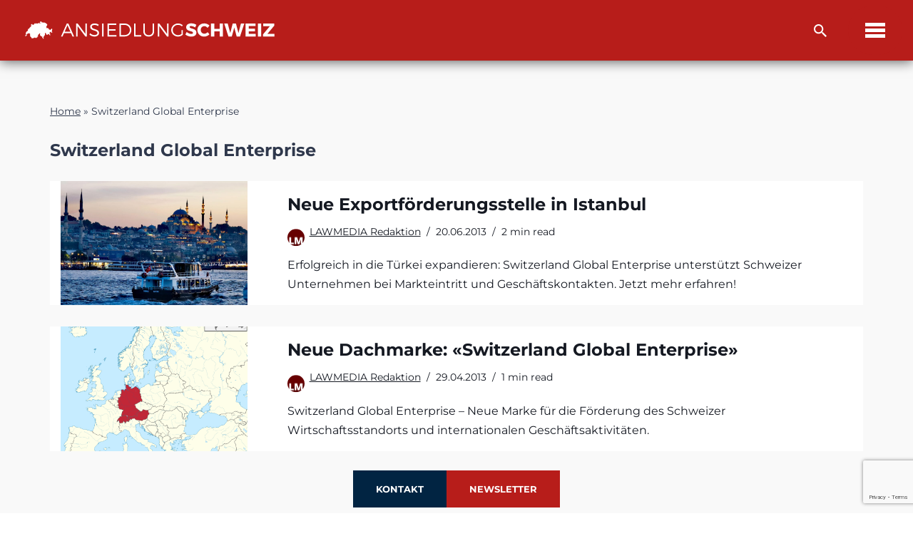

--- FILE ---
content_type: text/html; charset=UTF-8
request_url: https://www.ansiedlung-schweiz.ch/tag/switzerland-global-enterprise/
body_size: 44198
content:
<!DOCTYPE html>
<html lang="de-CH">

<head>
	
	<meta charset="UTF-8">
	<meta name="viewport" content="width=device-width, initial-scale=1, minimum-scale=1">
	<link rel="profile" href="http://gmpg.org/xfn/11">
		<meta name='robots' content='noindex, follow' />

	<!-- This site is optimized with the Yoast SEO plugin v26.6 - https://yoast.com/wordpress/plugins/seo/ -->
	<title>Switzerland Global Enterprise Archives - Ansiedlung Schweiz</title>
<link data-rocket-preload as="style" href="https://fonts.googleapis.com/css?family=Montserrat%3A700%2C400%2C600%2C500&#038;display=swap" rel="preload">
<link href="https://fonts.googleapis.com/css?family=Montserrat%3A700%2C400%2C600%2C500&#038;display=swap" media="print" onload="this.media=&#039;all&#039;" rel="stylesheet">
<style id="wpr-usedcss">img:is([sizes=auto i],[sizes^="auto," i]){contain-intrinsic-size:3000px 1500px}:root{--blue:#007bff;--indigo:#6610f2;--purple:#6f42c1;--pink:#e83e8c;--red:#dc3545;--orange:#fd7e14;--yellow:#ffc107;--green:#28a745;--teal:#20c997;--cyan:#17a2b8;--white:#fff;--gray:#6c757d;--gray-dark:#343a40;--primary:#007bff;--secondary:#6c757d;--success:#28a745;--info:#17a2b8;--warning:#ffc107;--danger:#dc3545;--light:#f8f9fa;--dark:#343a40;--breakpoint-xs:0;--breakpoint-sm:576px;--breakpoint-md:768px;--breakpoint-lg:992px;--breakpoint-xl:1200px;--font-family-sans-serif:-apple-system,BlinkMacSystemFont,"Segoe UI",Roboto,"Helvetica Neue",Arial,"Noto Sans",sans-serif,"Apple Color Emoji","Segoe UI Emoji","Segoe UI Symbol","Noto Color Emoji";--font-family-monospace:SFMono-Regular,Menlo,Monaco,Consolas,"Liberation Mono","Courier New",monospace}html{font-family:sans-serif;line-height:1.15;-webkit-text-size-adjust:100%;-webkit-tap-highlight-color:transparent}article,footer,header,main,nav,section{display:block}body{margin:0;font-family:-apple-system,BlinkMacSystemFont,"Segoe UI",Roboto,"Helvetica Neue",Arial,"Noto Sans",sans-serif,"Apple Color Emoji","Segoe UI Emoji","Segoe UI Symbol","Noto Color Emoji";font-size:1rem;font-weight:400;line-height:1.5;color:#212529;text-align:left;background-color:#fff}[tabindex="-1"]:focus:not(:focus-visible){outline:0!important}hr{box-sizing:content-box;height:0;overflow:visible}h1,h2,h3{margin-top:0;margin-bottom:.5rem}p{margin-top:0;margin-bottom:1rem}address{margin-bottom:1rem;font-style:normal;line-height:inherit}dl,ul{margin-top:0;margin-bottom:1rem}ul ul{margin-bottom:0}dt{font-weight:700}b,strong{font-weight:bolder}small{font-size:80%}a{color:#007bff;text-decoration:none;background-color:transparent}a:hover{color:#0056b3;text-decoration:underline}a:not([href]):not([class]){color:inherit;text-decoration:none}a:not([href]):not([class]):hover{color:inherit;text-decoration:none}code{font-family:SFMono-Regular,Menlo,Monaco,Consolas,"Liberation Mono","Courier New",monospace;font-size:1em}img{vertical-align:middle;border-style:none}svg{overflow:hidden;vertical-align:middle}table{border-collapse:collapse}caption{padding-top:.75rem;padding-bottom:.75rem;color:#6c757d;text-align:left;caption-side:bottom}th{text-align:inherit;text-align:-webkit-match-parent}label{display:inline-block;margin-bottom:.5rem}button{border-radius:0}button:focus{outline:dotted 1px;outline:-webkit-focus-ring-color auto 5px}button,input,optgroup,select,textarea{margin:0;font-family:inherit;font-size:inherit;line-height:inherit}button,input{overflow:visible}button,select{text-transform:none}[role=button]{cursor:pointer}select{word-wrap:normal}[type=button],[type=reset],[type=submit],button{-webkit-appearance:button}[type=button]:not(:disabled),[type=reset]:not(:disabled),[type=submit]:not(:disabled),button:not(:disabled){cursor:pointer}[type=button]::-moz-focus-inner,[type=reset]::-moz-focus-inner,[type=submit]::-moz-focus-inner,button::-moz-focus-inner{padding:0;border-style:none}input[type=checkbox],input[type=radio]{box-sizing:border-box;padding:0}textarea{overflow:auto;resize:vertical}fieldset{min-width:0;padding:0;margin:0;border:0}legend{display:block;width:100%;max-width:100%;padding:0;margin-bottom:.5rem;font-size:1.5rem;line-height:inherit;color:inherit;white-space:normal}progress{vertical-align:baseline}[type=number]::-webkit-inner-spin-button,[type=number]::-webkit-outer-spin-button{height:auto}[type=search]{outline-offset:-2px;-webkit-appearance:none}[type=search]::-webkit-search-decoration{-webkit-appearance:none}::-webkit-file-upload-button{font:inherit;-webkit-appearance:button}summary{display:list-item;cursor:pointer}template{display:none}[hidden]{display:none!important}.h2,h1,h2,h3{margin-bottom:.5rem;font-weight:500;line-height:1.2}h1{font-size:2.5rem}.h2,h2{font-size:2rem}h3{font-size:1.75rem}hr{margin-top:1rem;margin-bottom:1rem;border:0;border-top:1px solid rgba(0,0,0,.1)}.small,small{font-size:80%;font-weight:400}code{font-size:87.5%;color:#e83e8c;word-wrap:break-word}a>code{color:inherit}.container{width:100%;padding-right:15px;padding-left:15px;margin-right:auto;margin-left:auto}@media (min-width:576px){.container{max-width:540px}}@media (min-width:768px){.container{max-width:720px}}@media (min-width:992px){.container{max-width:960px}}@media (min-width:1200px){.container{max-width:1140px}}.row{display:-ms-flexbox;display:flex;-ms-flex-wrap:wrap;flex-wrap:wrap;margin-right:-15px;margin-left:-15px}.col,.col-12{position:relative;width:100%;padding-right:15px;padding-left:15px}.col{-ms-flex-preferred-size:0;flex-basis:0;-ms-flex-positive:1;flex-grow:1;max-width:100%}.col-12{-ms-flex:0 0 100%;flex:0 0 100%;max-width:100%}.table{width:100%;margin-bottom:1rem;color:#212529}.table th{padding:.75rem;vertical-align:top;border-top:1px solid #dee2e6}.table tbody+tbody{border-top:2px solid #dee2e6}.btn{display:inline-block;font-weight:400;color:#212529;text-align:center;vertical-align:middle;-webkit-user-select:none;-moz-user-select:none;-ms-user-select:none;user-select:none;background-color:transparent;border:1px solid transparent;padding:.375rem .75rem;font-size:1rem;line-height:1.5;border-radius:.25rem;transition:color .15s ease-in-out,background-color .15s ease-in-out,border-color .15s ease-in-out,box-shadow .15s ease-in-out}@media (prefers-reduced-motion:reduce){.btn{transition:none}}.btn:hover{color:#212529;text-decoration:none}.btn.focus,.btn:focus{outline:0;box-shadow:0 0 0 .2rem rgba(0,123,255,.25)}.btn.disabled,.btn:disabled{opacity:.65}.btn:not(:disabled):not(.disabled){cursor:pointer}a.btn.disabled,fieldset:disabled a.btn{pointer-events:none}.fade{transition:opacity .15s linear}@media (prefers-reduced-motion:reduce){.fade{transition:none}}.fade:not(.show){opacity:0}.collapse:not(.show){display:none}.collapsing{position:relative;height:0;overflow:hidden;transition:height .35s ease}.dropdown,.dropleft,.dropright,.dropup{position:relative}.dropdown-toggle{white-space:nowrap}.dropdown-toggle::after{display:inline-block;margin-left:.255em;vertical-align:.255em;content:"";border-top:.3em solid;border-right:.3em solid transparent;border-bottom:0;border-left:.3em solid transparent}.dropdown-toggle:empty::after{margin-left:0}.dropdown-menu{position:absolute;top:100%;left:0;z-index:1000;display:none;float:left;min-width:10rem;padding:.5rem 0;margin:.125rem 0 0;font-size:1rem;color:#212529;text-align:left;list-style:none;background-color:#fff;background-clip:padding-box;border:1px solid rgba(0,0,0,.15);border-radius:.25rem}.dropdown-menu-right{right:0;left:auto}.dropup .dropdown-menu{top:auto;bottom:100%;margin-top:0;margin-bottom:.125rem}.dropup .dropdown-toggle::after{display:inline-block;margin-left:.255em;vertical-align:.255em;content:"";border-top:0;border-right:.3em solid transparent;border-bottom:.3em solid;border-left:.3em solid transparent}.dropup .dropdown-toggle:empty::after{margin-left:0}.dropright .dropdown-menu{top:0;right:auto;left:100%;margin-top:0;margin-left:.125rem}.dropright .dropdown-toggle::after{display:inline-block;margin-left:.255em;vertical-align:.255em;content:"";border-top:.3em solid transparent;border-right:0;border-bottom:.3em solid transparent;border-left:.3em solid}.dropright .dropdown-toggle:empty::after{margin-left:0}.dropright .dropdown-toggle::after{vertical-align:0}.dropleft .dropdown-menu{top:0;right:100%;left:auto;margin-top:0;margin-right:.125rem}.dropleft .dropdown-toggle::after{display:inline-block;margin-left:.255em;vertical-align:.255em;content:""}.dropleft .dropdown-toggle::after{display:none}.dropleft .dropdown-toggle::before{display:inline-block;margin-right:.255em;vertical-align:.255em;content:"";border-top:.3em solid transparent;border-right:.3em solid;border-bottom:.3em solid transparent}.dropleft .dropdown-toggle:empty::after{margin-left:0}.dropleft .dropdown-toggle::before{vertical-align:0}.dropdown-menu[x-placement^=bottom],.dropdown-menu[x-placement^=left],.dropdown-menu[x-placement^=right],.dropdown-menu[x-placement^=top]{right:auto;bottom:auto}.dropdown-item{display:block;width:100%;padding:.25rem 1.5rem;clear:both;font-weight:400;color:#212529;text-align:inherit;white-space:nowrap;background-color:transparent;border:0}.dropdown-item:focus,.dropdown-item:hover{color:#16181b;text-decoration:none;background-color:#f8f9fa}.dropdown-item.active,.dropdown-item:active{color:#fff;text-decoration:none;background-color:#007bff}.dropdown-item.disabled,.dropdown-item:disabled{color:#6c757d;pointer-events:none;background-color:transparent}.dropdown-menu.show{display:block}.nav-link{display:block;padding:.5rem 1rem}.nav-link:focus,.nav-link:hover{text-decoration:none}.nav-link.disabled{color:#6c757d;pointer-events:none;cursor:default}.navbar{position:relative;display:-ms-flexbox;display:flex;-ms-flex-wrap:wrap;flex-wrap:wrap;-ms-flex-align:center;align-items:center;-ms-flex-pack:justify;justify-content:space-between;padding:.5rem 1rem}.navbar .container{display:-ms-flexbox;display:flex;-ms-flex-wrap:wrap;flex-wrap:wrap;-ms-flex-align:center;align-items:center;-ms-flex-pack:justify;justify-content:space-between}.navbar-nav{display:-ms-flexbox;display:flex;-ms-flex-direction:column;flex-direction:column;padding-left:0;margin-bottom:0;list-style:none}.navbar-nav .nav-link{padding-right:0;padding-left:0}.navbar-nav .dropdown-menu{position:static;float:none}.breadcrumb{display:-ms-flexbox;display:flex;-ms-flex-wrap:wrap;flex-wrap:wrap;padding:.75rem 1rem;margin-bottom:1rem;list-style:none;background-color:#e9ecef;border-radius:.25rem}.alert{position:relative;padding:.75rem 1.25rem;margin-bottom:1rem;border:1px solid transparent;border-radius:.25rem}.progress{display:-ms-flexbox;display:flex;height:1rem;overflow:hidden;line-height:0;font-size:.75rem;background-color:#e9ecef;border-radius:.25rem}.media{display:-ms-flexbox;display:flex;-ms-flex-align:start;align-items:flex-start}.list-group{display:-ms-flexbox;display:flex;-ms-flex-direction:column;flex-direction:column;padding-left:0;margin-bottom:0;border-radius:.25rem}.list-group-item{position:relative;display:block;padding:.75rem 1.25rem;background-color:#fff;border:1px solid rgba(0,0,0,.125)}.list-group-item:first-child{border-top-left-radius:inherit;border-top-right-radius:inherit}.list-group-item:last-child{border-bottom-right-radius:inherit;border-bottom-left-radius:inherit}.list-group-item.disabled,.list-group-item:disabled{color:#6c757d;pointer-events:none;background-color:#fff}.list-group-item.active{z-index:2;color:#fff;background-color:#007bff;border-color:#007bff}.list-group-item+.list-group-item{border-top-width:0}.list-group-item+.list-group-item.active{margin-top:-1px;border-top-width:1px}.close{float:right;font-size:1.5rem;font-weight:700;line-height:1;color:#000;text-shadow:0 1px 0 #fff;opacity:.5}.close:hover{color:#000;text-decoration:none}.close:not(:disabled):not(.disabled):focus,.close:not(:disabled):not(.disabled):hover{opacity:.75}button.close{padding:0;background-color:transparent;border:0}a.close.disabled{pointer-events:none}.toast{-ms-flex-preferred-size:350px;flex-basis:350px;max-width:350px;font-size:.875rem;background-color:rgba(255,255,255,.85);background-clip:padding-box;border:1px solid rgba(0,0,0,.1);box-shadow:0 .25rem .75rem rgba(0,0,0,.1);opacity:0;border-radius:.25rem}.toast:not(:last-child){margin-bottom:.75rem}.toast.showing{opacity:1}.toast.show{display:block;opacity:1}.toast.hide{display:none}.modal-open{overflow:hidden}.modal-open .modal{overflow-x:hidden;overflow-y:auto}.modal{position:fixed;top:0;left:0;z-index:1050;display:none;width:100%;height:100%;overflow:hidden;outline:0}.modal-dialog{position:relative;width:auto;margin:.5rem;pointer-events:none}.modal.fade .modal-dialog{transition:-webkit-transform .3s ease-out;transition:transform .3s ease-out;transition:transform .3s ease-out,-webkit-transform .3s ease-out;-webkit-transform:translate(0,-50px);transform:translate(0,-50px)}@media (prefers-reduced-motion:reduce){.collapsing{transition:none}.modal.fade .modal-dialog{transition:none}}.modal.show .modal-dialog{-webkit-transform:none;transform:none}.modal.modal-static .modal-dialog{-webkit-transform:scale(1.02);transform:scale(1.02)}.modal-dialog-scrollable{display:-ms-flexbox;display:flex;max-height:calc(100% - 1rem)}.modal-dialog-scrollable .modal-body{overflow-y:auto}.modal-backdrop{position:fixed;top:0;left:0;z-index:1040;width:100vw;height:100vh;background-color:#000}.modal-backdrop.fade{opacity:0}.modal-backdrop.show{opacity:.5}.modal-body{position:relative;-ms-flex:1 1 auto;flex:1 1 auto;padding:1rem}.modal-scrollbar-measure{position:absolute;top:-9999px;width:50px;height:50px;overflow:scroll}@media (min-width:576px){.modal-dialog{max-width:500px;margin:1.75rem auto}.modal-dialog-scrollable{max-height:calc(100% - 3.5rem)}}.tooltip{position:absolute;z-index:1070;display:block;margin:0;font-family:-apple-system,BlinkMacSystemFont,"Segoe UI",Roboto,"Helvetica Neue",Arial,"Noto Sans",sans-serif,"Apple Color Emoji","Segoe UI Emoji","Segoe UI Symbol","Noto Color Emoji";font-style:normal;font-weight:400;line-height:1.5;text-align:left;text-align:start;text-decoration:none;text-shadow:none;text-transform:none;letter-spacing:normal;word-break:normal;word-spacing:normal;white-space:normal;line-break:auto;font-size:.875rem;word-wrap:break-word;opacity:0}.tooltip.show{opacity:.9}.tooltip .arrow{position:absolute;display:block;width:.8rem;height:.4rem}.tooltip .arrow::before{position:absolute;content:"";border-color:transparent;border-style:solid}.tooltip-inner{max-width:200px;padding:.25rem .5rem;color:#fff;text-align:center;background-color:#000;border-radius:.25rem}.popover{position:absolute;top:0;left:0;z-index:1060;display:block;max-width:276px;font-family:-apple-system,BlinkMacSystemFont,"Segoe UI",Roboto,"Helvetica Neue",Arial,"Noto Sans",sans-serif,"Apple Color Emoji","Segoe UI Emoji","Segoe UI Symbol","Noto Color Emoji";font-style:normal;font-weight:400;line-height:1.5;text-align:left;text-align:start;text-decoration:none;text-shadow:none;text-transform:none;letter-spacing:normal;word-break:normal;word-spacing:normal;white-space:normal;line-break:auto;font-size:.875rem;word-wrap:break-word;background-color:#fff;background-clip:padding-box;border:1px solid rgba(0,0,0,.2);border-radius:.3rem}.popover .arrow{position:absolute;display:block;width:1rem;height:.5rem;margin:0 .3rem}.popover .arrow::after,.popover .arrow::before{position:absolute;display:block;content:"";border-color:transparent;border-style:solid}.popover-header{padding:.5rem .75rem;margin-bottom:0;font-size:1rem;background-color:#f7f7f7;border-bottom:1px solid #ebebeb;border-top-left-radius:calc(.3rem - 1px);border-top-right-radius:calc(.3rem - 1px)}.popover-header:empty{display:none}.popover-body{padding:.5rem .75rem;color:#212529}.carousel{position:relative}.carousel.pointer-event{-ms-touch-action:pan-y;touch-action:pan-y}.carousel-item{position:relative;display:none;float:left;width:100%;margin-right:-100%;-webkit-backface-visibility:hidden;backface-visibility:hidden;transition:-webkit-transform .6s ease-in-out;transition:transform .6s ease-in-out;transition:transform .6s ease-in-out,-webkit-transform .6s ease-in-out}.carousel-item-next,.carousel-item-prev,.carousel-item.active{display:block}.active.carousel-item-right,.carousel-item-next:not(.carousel-item-left){-webkit-transform:translateX(100%);transform:translateX(100%)}.active.carousel-item-left,.carousel-item-prev:not(.carousel-item-right){-webkit-transform:translateX(-100%);transform:translateX(-100%)}.carousel-indicators{position:absolute;right:0;bottom:0;left:0;z-index:15;display:-ms-flexbox;display:flex;-ms-flex-pack:center;justify-content:center;padding-left:0;margin-right:15%;margin-left:15%;list-style:none}.carousel-indicators li{box-sizing:content-box;-ms-flex:0 1 auto;flex:0 1 auto;width:30px;height:3px;margin-right:3px;margin-left:3px;text-indent:-999px;cursor:pointer;background-color:#fff;background-clip:padding-box;border-top:10px solid transparent;border-bottom:10px solid transparent;opacity:.5;transition:opacity .6s ease}@media (prefers-reduced-motion:reduce){.carousel-item{transition:none}.carousel-indicators li{transition:none}}.carousel-indicators .active{opacity:1}.border{border:1px solid #dee2e6!important}.position-static{position:static!important}@supports ((position:-webkit-sticky) or (position:sticky)){.sticky-top{position:-webkit-sticky;position:sticky;top:0;z-index:1020}}.sr-only{position:absolute;width:1px;height:1px;padding:0;margin:-1px;overflow:hidden;clip:rect(0,0,0,0);white-space:nowrap;border:0}.w-100{width:100%!important}.visible{visibility:visible!important}@media print{*,::after,::before{text-shadow:none!important;box-shadow:none!important}a:not(.btn){text-decoration:underline}img,tr{page-break-inside:avoid}h2,h3,p{orphans:3;widows:3}h2,h3{page-break-after:avoid}@page{size:a3}body{min-width:992px!important}.container{min-width:992px!important}.navbar{display:none}.table{border-collapse:collapse!important}.table th{background-color:#fff!important}}img.emoji{display:inline!important;border:none!important;box-shadow:none!important;height:1em!important;width:1em!important;margin:0 .07em!important;vertical-align:-.1em!important;background:0 0!important;padding:0!important}.wp-block-button__link{align-content:center;box-sizing:border-box;cursor:pointer;display:inline-block;height:100%;text-align:center;word-break:break-word}.wp-block-button__link.aligncenter{text-align:center}:where(.wp-block-button__link){border-radius:9999px;box-shadow:none;padding:calc(.667em + 2px) calc(1.333em + 2px);text-decoration:none}.wp-block-button[style*=text-decoration] .wp-block-button__link{text-decoration:inherit}.wp-block-buttons>.wp-block-button.has-custom-font-size .wp-block-button__link{font-size:inherit}:root :where(.wp-block-button .wp-block-button__link.is-style-outline),:root :where(.wp-block-button.is-style-outline>.wp-block-button__link){border:2px solid;padding:.667em 1.333em}:root :where(.wp-block-button .wp-block-button__link.is-style-outline:not(.has-text-color)),:root :where(.wp-block-button.is-style-outline>.wp-block-button__link:not(.has-text-color)){color:currentColor}:root :where(.wp-block-button .wp-block-button__link.is-style-outline:not(.has-background)),:root :where(.wp-block-button.is-style-outline>.wp-block-button__link:not(.has-background)){background-color:initial;background-image:none}.wp-block-buttons{box-sizing:border-box}.wp-block-buttons>.wp-block-button{display:inline-block;margin:0}.wp-block-buttons.is-content-justification-center{justify-content:center}.wp-block-buttons.aligncenter{text-align:center}.wp-block-buttons:not(.is-content-justification-space-between,.is-content-justification-right,.is-content-justification-left,.is-content-justification-center) .wp-block-button.aligncenter{margin-left:auto;margin-right:auto;width:100%}.wp-block-buttons[style*=text-decoration] .wp-block-button,.wp-block-buttons[style*=text-decoration] .wp-block-button__link{text-decoration:inherit}.wp-block-buttons.has-custom-font-size .wp-block-button__link{font-size:inherit}.wp-block-buttons .wp-block-button__link{width:100%}.wp-block-button.aligncenter{text-align:center}:where(.wp-block-calendar table:not(.has-background) th){background:#ddd}:where(.wp-block-columns){margin-bottom:1.75em}:where(.wp-block-columns.has-background){padding:1.25em 2.375em}:where(.wp-block-post-comments input[type=submit]){border:none}:where(.wp-block-cover-image:not(.has-text-color)),:where(.wp-block-cover:not(.has-text-color)){color:#fff}:where(.wp-block-cover-image.is-light:not(.has-text-color)),:where(.wp-block-cover.is-light:not(.has-text-color)){color:#000}:root :where(.wp-block-cover h1:not(.has-text-color)),:root :where(.wp-block-cover h2:not(.has-text-color)),:root :where(.wp-block-cover h3:not(.has-text-color)),:root :where(.wp-block-cover h4:not(.has-text-color)),:root :where(.wp-block-cover h5:not(.has-text-color)),:root :where(.wp-block-cover h6:not(.has-text-color)),:root :where(.wp-block-cover p:not(.has-text-color)){color:inherit}:where(.wp-block-file){margin-bottom:1.5em}:where(.wp-block-file__button){border-radius:2em;display:inline-block;padding:.5em 1em}:where(.wp-block-file__button):is(a):active,:where(.wp-block-file__button):is(a):focus,:where(.wp-block-file__button):is(a):hover,:where(.wp-block-file__button):is(a):visited{box-shadow:none;color:#fff;opacity:.85;text-decoration:none}:where(.wp-block-group.wp-block-group-is-layout-constrained){position:relative}h1.has-background,h2.has-background,h3.has-background{padding:1.25em 2.375em}:root :where(.wp-block-image.is-style-rounded img,.wp-block-image .is-style-rounded img){border-radius:9999px}:where(.wp-block-latest-comments:not([style*=line-height] .wp-block-latest-comments__comment)){line-height:1.1}:where(.wp-block-latest-comments:not([style*=line-height] .wp-block-latest-comments__comment-excerpt p)){line-height:1.8}:root :where(.wp-block-latest-posts.is-grid){padding:0}:root :where(.wp-block-latest-posts.wp-block-latest-posts__list){padding-left:0}ul{box-sizing:border-box}:root :where(.wp-block-list.has-background){padding:1.25em 2.375em}:where(.wp-block-navigation.has-background .wp-block-navigation-item a:not(.wp-element-button)),:where(.wp-block-navigation.has-background .wp-block-navigation-submenu a:not(.wp-element-button)){padding:.5em 1em}:where(.wp-block-navigation .wp-block-navigation__submenu-container .wp-block-navigation-item a:not(.wp-element-button)),:where(.wp-block-navigation .wp-block-navigation__submenu-container .wp-block-navigation-submenu a:not(.wp-element-button)),:where(.wp-block-navigation .wp-block-navigation__submenu-container .wp-block-navigation-submenu button.wp-block-navigation-item__content),:where(.wp-block-navigation .wp-block-navigation__submenu-container .wp-block-pages-list__item button.wp-block-navigation-item__content){padding:.5em 1em}:root :where(p.has-background){padding:1.25em 2.375em}:where(p.has-text-color:not(.has-link-color)) a{color:inherit}:where(.wp-block-post-comments-form) input:not([type=submit]),:where(.wp-block-post-comments-form) textarea{border:1px solid #949494;font-family:inherit;font-size:1em}:where(.wp-block-post-comments-form) input:where(:not([type=submit]):not([type=checkbox])),:where(.wp-block-post-comments-form) textarea{padding:calc(.667em + 2px)}:where(.wp-block-post-excerpt){box-sizing:border-box;margin-bottom:var(--wp--style--block-gap);margin-top:var(--wp--style--block-gap)}:where(.wp-block-preformatted.has-background){padding:1.25em 2.375em}:where(.wp-block-search__button){border:1px solid #ccc;padding:6px 10px}:where(.wp-block-search__input){font-family:inherit;font-size:inherit;font-style:inherit;font-weight:inherit;letter-spacing:inherit;line-height:inherit;text-transform:inherit}:where(.wp-block-search__button-inside .wp-block-search__inside-wrapper){border:1px solid #949494;box-sizing:border-box;padding:4px}:where(.wp-block-search__button-inside .wp-block-search__inside-wrapper) .wp-block-search__input{border:none;border-radius:0;padding:0 4px}:where(.wp-block-search__button-inside .wp-block-search__inside-wrapper) .wp-block-search__input:focus{outline:0}:where(.wp-block-search__button-inside .wp-block-search__inside-wrapper) :where(.wp-block-search__button){padding:4px 8px}:root :where(.wp-block-separator.is-style-dots){height:auto;line-height:1;text-align:center}:root :where(.wp-block-separator.is-style-dots):before{color:currentColor;content:"···";font-family:serif;font-size:1.5em;letter-spacing:2em;padding-left:2em}:root :where(.wp-block-site-logo.is-style-rounded){border-radius:9999px}:where(.wp-block-social-links:not(.is-style-logos-only)) .wp-social-link{background-color:#f0f0f0;color:#444}:where(.wp-block-social-links:not(.is-style-logos-only)) .wp-social-link-amazon{background-color:#f90;color:#fff}:where(.wp-block-social-links:not(.is-style-logos-only)) .wp-social-link-bandcamp{background-color:#1ea0c3;color:#fff}:where(.wp-block-social-links:not(.is-style-logos-only)) .wp-social-link-behance{background-color:#0757fe;color:#fff}:where(.wp-block-social-links:not(.is-style-logos-only)) .wp-social-link-bluesky{background-color:#0a7aff;color:#fff}:where(.wp-block-social-links:not(.is-style-logos-only)) .wp-social-link-codepen{background-color:#1e1f26;color:#fff}:where(.wp-block-social-links:not(.is-style-logos-only)) .wp-social-link-deviantart{background-color:#02e49b;color:#fff}:where(.wp-block-social-links:not(.is-style-logos-only)) .wp-social-link-discord{background-color:#5865f2;color:#fff}:where(.wp-block-social-links:not(.is-style-logos-only)) .wp-social-link-dribbble{background-color:#e94c89;color:#fff}:where(.wp-block-social-links:not(.is-style-logos-only)) .wp-social-link-dropbox{background-color:#4280ff;color:#fff}:where(.wp-block-social-links:not(.is-style-logos-only)) .wp-social-link-etsy{background-color:#f45800;color:#fff}:where(.wp-block-social-links:not(.is-style-logos-only)) .wp-social-link-facebook{background-color:#0866ff;color:#fff}:where(.wp-block-social-links:not(.is-style-logos-only)) .wp-social-link-fivehundredpx{background-color:#000;color:#fff}:where(.wp-block-social-links:not(.is-style-logos-only)) .wp-social-link-flickr{background-color:#0461dd;color:#fff}:where(.wp-block-social-links:not(.is-style-logos-only)) .wp-social-link-foursquare{background-color:#e65678;color:#fff}:where(.wp-block-social-links:not(.is-style-logos-only)) .wp-social-link-github{background-color:#24292d;color:#fff}:where(.wp-block-social-links:not(.is-style-logos-only)) .wp-social-link-goodreads{background-color:#eceadd;color:#382110}:where(.wp-block-social-links:not(.is-style-logos-only)) .wp-social-link-google{background-color:#ea4434;color:#fff}:where(.wp-block-social-links:not(.is-style-logos-only)) .wp-social-link-gravatar{background-color:#1d4fc4;color:#fff}:where(.wp-block-social-links:not(.is-style-logos-only)) .wp-social-link-instagram{background-color:#f00075;color:#fff}:where(.wp-block-social-links:not(.is-style-logos-only)) .wp-social-link-lastfm{background-color:#e21b24;color:#fff}:where(.wp-block-social-links:not(.is-style-logos-only)) .wp-social-link-linkedin{background-color:#0d66c2;color:#fff}:where(.wp-block-social-links:not(.is-style-logos-only)) .wp-social-link-mastodon{background-color:#3288d4;color:#fff}:where(.wp-block-social-links:not(.is-style-logos-only)) .wp-social-link-medium{background-color:#000;color:#fff}:where(.wp-block-social-links:not(.is-style-logos-only)) .wp-social-link-meetup{background-color:#f6405f;color:#fff}:where(.wp-block-social-links:not(.is-style-logos-only)) .wp-social-link-patreon{background-color:#000;color:#fff}:where(.wp-block-social-links:not(.is-style-logos-only)) .wp-social-link-pinterest{background-color:#e60122;color:#fff}:where(.wp-block-social-links:not(.is-style-logos-only)) .wp-social-link-pocket{background-color:#ef4155;color:#fff}:where(.wp-block-social-links:not(.is-style-logos-only)) .wp-social-link-reddit{background-color:#ff4500;color:#fff}:where(.wp-block-social-links:not(.is-style-logos-only)) .wp-social-link-skype{background-color:#0478d7;color:#fff}:where(.wp-block-social-links:not(.is-style-logos-only)) .wp-social-link-snapchat{background-color:#fefc00;color:#fff;stroke:#000}:where(.wp-block-social-links:not(.is-style-logos-only)) .wp-social-link-soundcloud{background-color:#ff5600;color:#fff}:where(.wp-block-social-links:not(.is-style-logos-only)) .wp-social-link-spotify{background-color:#1bd760;color:#fff}:where(.wp-block-social-links:not(.is-style-logos-only)) .wp-social-link-telegram{background-color:#2aabee;color:#fff}:where(.wp-block-social-links:not(.is-style-logos-only)) .wp-social-link-threads{background-color:#000;color:#fff}:where(.wp-block-social-links:not(.is-style-logos-only)) .wp-social-link-tiktok{background-color:#000;color:#fff}:where(.wp-block-social-links:not(.is-style-logos-only)) .wp-social-link-tumblr{background-color:#011835;color:#fff}:where(.wp-block-social-links:not(.is-style-logos-only)) .wp-social-link-twitch{background-color:#6440a4;color:#fff}:where(.wp-block-social-links:not(.is-style-logos-only)) .wp-social-link-twitter{background-color:#1da1f2;color:#fff}:where(.wp-block-social-links:not(.is-style-logos-only)) .wp-social-link-vimeo{background-color:#1eb7ea;color:#fff}:where(.wp-block-social-links:not(.is-style-logos-only)) .wp-social-link-vk{background-color:#4680c2;color:#fff}:where(.wp-block-social-links:not(.is-style-logos-only)) .wp-social-link-wordpress{background-color:#3499cd;color:#fff}:where(.wp-block-social-links:not(.is-style-logos-only)) .wp-social-link-whatsapp{background-color:#25d366;color:#fff}:where(.wp-block-social-links:not(.is-style-logos-only)) .wp-social-link-x{background-color:#000;color:#fff}:where(.wp-block-social-links:not(.is-style-logos-only)) .wp-social-link-yelp{background-color:#d32422;color:#fff}:where(.wp-block-social-links:not(.is-style-logos-only)) .wp-social-link-youtube{background-color:red;color:#fff}:where(.wp-block-social-links.is-style-logos-only) .wp-social-link{background:0 0}:where(.wp-block-social-links.is-style-logos-only) .wp-social-link svg{height:1.25em;width:1.25em}:where(.wp-block-social-links.is-style-logos-only) .wp-social-link-amazon{color:#f90}:where(.wp-block-social-links.is-style-logos-only) .wp-social-link-bandcamp{color:#1ea0c3}:where(.wp-block-social-links.is-style-logos-only) .wp-social-link-behance{color:#0757fe}:where(.wp-block-social-links.is-style-logos-only) .wp-social-link-bluesky{color:#0a7aff}:where(.wp-block-social-links.is-style-logos-only) .wp-social-link-codepen{color:#1e1f26}:where(.wp-block-social-links.is-style-logos-only) .wp-social-link-deviantart{color:#02e49b}:where(.wp-block-social-links.is-style-logos-only) .wp-social-link-discord{color:#5865f2}:where(.wp-block-social-links.is-style-logos-only) .wp-social-link-dribbble{color:#e94c89}:where(.wp-block-social-links.is-style-logos-only) .wp-social-link-dropbox{color:#4280ff}:where(.wp-block-social-links.is-style-logos-only) .wp-social-link-etsy{color:#f45800}:where(.wp-block-social-links.is-style-logos-only) .wp-social-link-facebook{color:#0866ff}:where(.wp-block-social-links.is-style-logos-only) .wp-social-link-fivehundredpx{color:#000}:where(.wp-block-social-links.is-style-logos-only) .wp-social-link-flickr{color:#0461dd}:where(.wp-block-social-links.is-style-logos-only) .wp-social-link-foursquare{color:#e65678}:where(.wp-block-social-links.is-style-logos-only) .wp-social-link-github{color:#24292d}:where(.wp-block-social-links.is-style-logos-only) .wp-social-link-goodreads{color:#382110}:where(.wp-block-social-links.is-style-logos-only) .wp-social-link-google{color:#ea4434}:where(.wp-block-social-links.is-style-logos-only) .wp-social-link-gravatar{color:#1d4fc4}:where(.wp-block-social-links.is-style-logos-only) .wp-social-link-instagram{color:#f00075}:where(.wp-block-social-links.is-style-logos-only) .wp-social-link-lastfm{color:#e21b24}:where(.wp-block-social-links.is-style-logos-only) .wp-social-link-linkedin{color:#0d66c2}:where(.wp-block-social-links.is-style-logos-only) .wp-social-link-mastodon{color:#3288d4}:where(.wp-block-social-links.is-style-logos-only) .wp-social-link-medium{color:#000}:where(.wp-block-social-links.is-style-logos-only) .wp-social-link-meetup{color:#f6405f}:where(.wp-block-social-links.is-style-logos-only) .wp-social-link-patreon{color:#000}:where(.wp-block-social-links.is-style-logos-only) .wp-social-link-pinterest{color:#e60122}:where(.wp-block-social-links.is-style-logos-only) .wp-social-link-pocket{color:#ef4155}:where(.wp-block-social-links.is-style-logos-only) .wp-social-link-reddit{color:#ff4500}:where(.wp-block-social-links.is-style-logos-only) .wp-social-link-skype{color:#0478d7}:where(.wp-block-social-links.is-style-logos-only) .wp-social-link-snapchat{color:#fff;stroke:#000}:where(.wp-block-social-links.is-style-logos-only) .wp-social-link-soundcloud{color:#ff5600}:where(.wp-block-social-links.is-style-logos-only) .wp-social-link-spotify{color:#1bd760}:where(.wp-block-social-links.is-style-logos-only) .wp-social-link-telegram{color:#2aabee}:where(.wp-block-social-links.is-style-logos-only) .wp-social-link-threads{color:#000}:where(.wp-block-social-links.is-style-logos-only) .wp-social-link-tiktok{color:#000}:where(.wp-block-social-links.is-style-logos-only) .wp-social-link-tumblr{color:#011835}:where(.wp-block-social-links.is-style-logos-only) .wp-social-link-twitch{color:#6440a4}:where(.wp-block-social-links.is-style-logos-only) .wp-social-link-twitter{color:#1da1f2}:where(.wp-block-social-links.is-style-logos-only) .wp-social-link-vimeo{color:#1eb7ea}:where(.wp-block-social-links.is-style-logos-only) .wp-social-link-vk{color:#4680c2}:where(.wp-block-social-links.is-style-logos-only) .wp-social-link-whatsapp{color:#25d366}:where(.wp-block-social-links.is-style-logos-only) .wp-social-link-wordpress{color:#3499cd}:where(.wp-block-social-links.is-style-logos-only) .wp-social-link-x{color:#000}:where(.wp-block-social-links.is-style-logos-only) .wp-social-link-yelp{color:#d32422}:where(.wp-block-social-links.is-style-logos-only) .wp-social-link-youtube{color:red}:root :where(.wp-block-social-links .wp-social-link a){padding:.25em}:root :where(.wp-block-social-links.is-style-logos-only .wp-social-link a){padding:0}:root :where(.wp-block-social-links.is-style-pill-shape .wp-social-link a){padding-left:.6666666667em;padding-right:.6666666667em}:root :where(.wp-block-tag-cloud.is-style-outline){display:flex;flex-wrap:wrap;gap:1ch}:root :where(.wp-block-tag-cloud.is-style-outline a){border:1px solid;font-size:unset!important;margin-right:0;padding:1ch 2ch;text-decoration:none!important}:root :where(.wp-block-table-of-contents){box-sizing:border-box}:where(.wp-block-term-description){box-sizing:border-box;margin-bottom:var(--wp--style--block-gap);margin-top:var(--wp--style--block-gap)}:where(pre.wp-block-verse){font-family:inherit}.wp-element-button{cursor:pointer}:root{--wp--preset--font-size--normal:16px;--wp--preset--font-size--huge:42px}.has-text-align-center{text-align:center}.aligncenter{clear:both}.screen-reader-text{border:0;clip-path:inset(50%);height:1px;margin:-1px;overflow:hidden;padding:0;position:absolute;width:1px;word-wrap:normal!important}.screen-reader-text:focus{background-color:#ddd;clip-path:none;color:#444;display:block;font-size:1em;height:auto;left:5px;line-height:normal;padding:15px 23px 14px;text-decoration:none;top:5px;width:auto;z-index:100000}html :where(.has-border-color){border-style:solid}html :where([style*=border-top-color]){border-top-style:solid}html :where([style*=border-right-color]){border-right-style:solid}html :where([style*=border-bottom-color]){border-bottom-style:solid}html :where([style*=border-left-color]){border-left-style:solid}html :where([style*=border-width]){border-style:solid}html :where([style*=border-top-width]){border-top-style:solid}html :where([style*=border-right-width]){border-right-style:solid}html :where([style*=border-bottom-width]){border-bottom-style:solid}html :where([style*=border-left-width]){border-left-style:solid}html :where(img[class*=wp-image-]){height:auto;max-width:100%}:where(figure){margin:0 0 1em}html :where(.is-position-sticky){--wp-admin--admin-bar--position-offset:var(--wp-admin--admin-bar--height,0px)}@media screen and (max-width:600px){html :where(.is-position-sticky){--wp-admin--admin-bar--position-offset:0px}}.wp-block-button__link{color:#fff;background-color:#32373c;border-radius:9999px;box-shadow:none;text-decoration:none;padding:calc(.667em + 2px) calc(1.333em + 2px);font-size:1.125em}:root{--wp--preset--aspect-ratio--square:1;--wp--preset--aspect-ratio--4-3:4/3;--wp--preset--aspect-ratio--3-4:3/4;--wp--preset--aspect-ratio--3-2:3/2;--wp--preset--aspect-ratio--2-3:2/3;--wp--preset--aspect-ratio--16-9:16/9;--wp--preset--aspect-ratio--9-16:9/16;--wp--preset--color--black:#000000;--wp--preset--color--cyan-bluish-gray:#abb8c3;--wp--preset--color--white:#ffffff;--wp--preset--color--pale-pink:#f78da7;--wp--preset--color--vivid-red:#cf2e2e;--wp--preset--color--luminous-vivid-orange:#ff6900;--wp--preset--color--luminous-vivid-amber:#fcb900;--wp--preset--color--light-green-cyan:#7bdcb5;--wp--preset--color--vivid-green-cyan:#00d084;--wp--preset--color--pale-cyan-blue:#8ed1fc;--wp--preset--color--vivid-cyan-blue:#0693e3;--wp--preset--color--vivid-purple:#9b51e0;--wp--preset--color--neve-link-color:var(--nv-primary-accent);--wp--preset--color--neve-link-hover-color:var(--nv-secondary-accent);--wp--preset--color--nv-site-bg:var(--nv-site-bg);--wp--preset--color--nv-light-bg:var(--nv-light-bg);--wp--preset--color--nv-dark-bg:var(--nv-dark-bg);--wp--preset--color--neve-text-color:var(--nv-text-color);--wp--preset--color--nv-text-dark-bg:var(--nv-text-dark-bg);--wp--preset--color--nv-c-1:var(--nv-c-1);--wp--preset--color--nv-c-2:var(--nv-c-2);--wp--preset--color--custom-1:var(--custom-1);--wp--preset--color--custom-2:var(--custom-2);--wp--preset--gradient--vivid-cyan-blue-to-vivid-purple:linear-gradient(135deg,rgba(6, 147, 227, 1) 0%,rgb(155, 81, 224) 100%);--wp--preset--gradient--light-green-cyan-to-vivid-green-cyan:linear-gradient(135deg,rgb(122, 220, 180) 0%,rgb(0, 208, 130) 100%);--wp--preset--gradient--luminous-vivid-amber-to-luminous-vivid-orange:linear-gradient(135deg,rgba(252, 185, 0, 1) 0%,rgba(255, 105, 0, 1) 100%);--wp--preset--gradient--luminous-vivid-orange-to-vivid-red:linear-gradient(135deg,rgba(255, 105, 0, 1) 0%,rgb(207, 46, 46) 100%);--wp--preset--gradient--very-light-gray-to-cyan-bluish-gray:linear-gradient(135deg,rgb(238, 238, 238) 0%,rgb(169, 184, 195) 100%);--wp--preset--gradient--cool-to-warm-spectrum:linear-gradient(135deg,rgb(74, 234, 220) 0%,rgb(151, 120, 209) 20%,rgb(207, 42, 186) 40%,rgb(238, 44, 130) 60%,rgb(251, 105, 98) 80%,rgb(254, 248, 76) 100%);--wp--preset--gradient--blush-light-purple:linear-gradient(135deg,rgb(255, 206, 236) 0%,rgb(152, 150, 240) 100%);--wp--preset--gradient--blush-bordeaux:linear-gradient(135deg,rgb(254, 205, 165) 0%,rgb(254, 45, 45) 50%,rgb(107, 0, 62) 100%);--wp--preset--gradient--luminous-dusk:linear-gradient(135deg,rgb(255, 203, 112) 0%,rgb(199, 81, 192) 50%,rgb(65, 88, 208) 100%);--wp--preset--gradient--pale-ocean:linear-gradient(135deg,rgb(255, 245, 203) 0%,rgb(182, 227, 212) 50%,rgb(51, 167, 181) 100%);--wp--preset--gradient--electric-grass:linear-gradient(135deg,rgb(202, 248, 128) 0%,rgb(113, 206, 126) 100%);--wp--preset--gradient--midnight:linear-gradient(135deg,rgb(2, 3, 129) 0%,rgb(40, 116, 252) 100%);--wp--preset--font-size--small:13px;--wp--preset--font-size--medium:20px;--wp--preset--font-size--large:36px;--wp--preset--font-size--x-large:42px;--wp--preset--spacing--20:0.44rem;--wp--preset--spacing--30:0.67rem;--wp--preset--spacing--40:1rem;--wp--preset--spacing--50:1.5rem;--wp--preset--spacing--60:2.25rem;--wp--preset--spacing--70:3.38rem;--wp--preset--spacing--80:5.06rem;--wp--preset--shadow--natural:6px 6px 9px rgba(0, 0, 0, .2);--wp--preset--shadow--deep:12px 12px 50px rgba(0, 0, 0, .4);--wp--preset--shadow--sharp:6px 6px 0px rgba(0, 0, 0, .2);--wp--preset--shadow--outlined:6px 6px 0px -3px rgba(255, 255, 255, 1),6px 6px rgba(0, 0, 0, 1);--wp--preset--shadow--crisp:6px 6px 0px rgba(0, 0, 0, 1)}:where(.is-layout-flex){gap:.5em}:where(.is-layout-grid){gap:.5em}body .is-layout-flex{display:flex}.is-layout-flex{flex-wrap:wrap;align-items:center}.is-layout-flex>:is(*,div){margin:0}.has-small-font-size{font-size:var(--wp--preset--font-size--small)!important}:where(.wp-block-post-template.is-layout-flex){gap:1.25em}:where(.wp-block-post-template.is-layout-grid){gap:1.25em}:where(.wp-block-columns.is-layout-flex){gap:2em}:where(.wp-block-columns.is-layout-grid){gap:2em}:root :where(.wp-block-pullquote){font-size:1.5em;line-height:1.6}.sr-only{position:absolute;width:1px;height:1px;padding:0;margin:-1px;overflow:hidden;clip:rect(0,0,0,0);white-space:nowrap;border-width:0}:root{--fa-style-family-brands:'Font Awesome 6 Brands';--fa-font-brands:normal 400 1em/1 'Font Awesome 6 Brands'}:root{--fa-style-family-classic:'Font Awesome 6 Free';--fa-font-regular:normal 400 1em/1 'Font Awesome 6 Free'}:root{--fa-style-family-classic:'Font Awesome 6 Free';--fa-font-solid:normal 900 1em/1 'Font Awesome 6 Free'}.btn,.button,.wp-block-button__link,button,input[type=button],input[type=reset],input[type=submit]{cursor:pointer;box-sizing:border-box;border-color:currentColor;text-align:center;font-family:var(--bodyfontfamily),var(--nv-fallback-ff)}.btn,.is-style-primary .wp-block-button__link,button,input[type=button],input[type=reset],input[type=submit]{cursor:pointer;box-sizing:border-box;background:var(--primarybtnbg);color:var(--primarybtncolor);border-style:solid;border-color:currentColor;fill:currentColor;border-width:var(--primarybtnborderwidth,0);border-radius:var(--primarybtnborderradius,3px);padding:var(--primarybtnpadding,13px 15px);font-weight:var(--btnfontweight,700);font-size:var(--btnfs,var(--bodyfontsize));line-height:var(--btnlineheight,1.6);letter-spacing:var(--btnletterspacing,var(--bodyletterspacing));text-transform:var(--btntexttransform,none)}.btn:hover,.is-style-primary .wp-block-button__link:hover,button:hover,input[type=button]:hover,input[type=reset]:hover,input[type=submit]:hover{background:var(--primarybtnhoverbg);color:var(--primarybtnhovercolor);border-color:var(--primarybtnhovercolor)}.wp-block-button__link{cursor:pointer;box-sizing:border-box;padding:var(--btnpadding,13px 15px);border-radius:var(--primarybtnborderradius,3px);font-weight:var(--btnfontweight,700);font-size:var(--btnfs,var(--bodyfontsize));line-height:var(--btnlineheight,1.6);letter-spacing:var(--btnletterspacing,var(--bodyletterspacing));text-transform:var(--btntexttransform,none)}.button{cursor:pointer;box-sizing:border-box;background-color:var(--secondarybtnbg);color:var(--secondarybtncolor);border-style:solid;border-color:currentColor;fill:currentColor;border-width:var(--secondarybtnborderwidth,0);border-radius:var(--secondarybtnborderradius,3px);padding:var(--secondarybtnpadding,7px 12px);font-weight:var(--btnfontweight,700);font-size:var(--btnfs,var(--bodyfontsize));line-height:var(--btnlineheight,1.6);letter-spacing:var(--btnletterspacing);text-transform:var(--btntexttransform,none)}.button:hover{background-color:var(--secondarybtnhoverbg);color:var(--secondarybtnhovercolor);border-color:var(--secondarybtnhovercolor)}.widget select,form input:read-write,form select,form select option,form textarea{border-style:solid;border-color:var(--formfieldbordercolor);border-width:var(--formfieldborderwidth);border-radius:var(--formfieldborderradius,3px);background:var(--formfieldbgcolor);color:var(--formfieldcolor);padding:var(--formfieldpadding);text-transform:var(--formfieldtexttransform);font-weight:var(--formfieldfontweight);font-family:var(--bodyfontfamily);font-size:var(--formfieldfontsize);letter-spacing:var(--formfieldletterspacing);line-height:var(--formfieldlineheight)}form label{font-weight:var(--formlabelfontweight,var(--bodyfontweight));text-transform:var(--formlabeltexttransform);letter-spacing:var(--formlabelletterspacing);line-height:var(--formlabellineheight);font-size:var(--formlabelfontsize,var(--bodyfontsize))}.entry-summary,.nv-meta-list li{font-weight:var(--fontweight);text-transform:var(--texttransform);letter-spacing:var(--letterspacing);line-height:var(--lineheight);font-size:var(--fontsize)}.title.entry-title{font-size:var(--fontsize,var(--h1fontsize));font-weight:var(--fontweight,var(--h1fontweight));line-height:var(--lineheight,var(--h1lineheight));letter-spacing:var(--letterspacing,var(--h1letterspacing));text-transform:var(--texttransform,var(--h1texttransform))}.blog-entry-title{font-size:var(--fontsize,var(--h3fontsize));font-weight:var(--fontweight,var(--h3fontweight));line-height:var(--lineheight,var(--h3lineheight));letter-spacing:var(--letterspacing,var(--h3letterspacing));text-transform:var(--texttransform,var(--h3texttransform))}body,dl,dt,fieldset,h1,h2,h3,hr,html,iframe,legend,li,p,textarea,ul{margin:0;padding:0}h1,h2,h3{font-size:100%;font-weight:400}ul{list-style:none}button,input,select,textarea{margin:0}html{box-sizing:border-box;-ms-overflow-style:scrollbar}*,::after,::before{box-sizing:border-box}embed,img,object,video{height:auto;max-width:100%}iframe{border:0;max-width:100%}table{border-collapse:collapse;border-spacing:0}th{padding:0;text-align:left}.container{width:100%;padding-right:15px;padding-left:15px;margin:0 auto;max-width:var(--container)}.w-100{width:100%}.row{display:flex;flex-wrap:wrap;margin:0 -15px}.col{padding:0 15px;margin:0 auto;flex-grow:1;max-width:100%}html{font-size:100%}body{background-color:var(--nv-site-bg);color:var(--nv-text-color);font-size:var(--bodyfontsize);line-height:var(--bodylineheight);letter-spacing:var(--bodyletterspacing);font-family:var(--bodyfontfamily),var(--nv-fallback-ff);text-transform:var(--bodytexttransform);font-weight:var(--bodyfontweight);overflow-x:hidden;direction:ltr;-webkit-font-smoothing:antialiased;-moz-osx-font-smoothing:grayscale}h1,h2,h3{margin-bottom:30px;font-family:var(--headingsfontfamily),var(--nv-fallback-ff);color:var(--headingcolor,inherit)}p{margin-bottom:30px}a{--linkdeco:none;color:var(--nv-primary-accent);cursor:pointer;text-decoration:var(--linkdeco)}a:focus,a:hover{opacity:.9;color:var(--nv-secondary-accent)}h1{font-size:var(--h1fontsize);font-weight:var(--h1fontweight);line-height:var(--h1lineheight);letter-spacing:var(--h1letterspacing);text-transform:var(--h1texttransform)}h2{font-size:var(--h2fontsize);font-weight:var(--h2fontweight);line-height:var(--h2lineheight);letter-spacing:var(--h2letterspacing);text-transform:var(--h2texttransform)}h3{font-size:var(--h3fontsize);font-weight:var(--h3fontweight);line-height:var(--h3lineheight);letter-spacing:var(--h3letterspacing);text-transform:var(--h3texttransform)}ul{padding-left:var(--listpad,0)}ul{list-style:var(--liststyle,none)}.show-on-focus{position:absolute;width:1px;height:1px;clip:rect(1px,1px,1px,1px);top:32px;background:var(--nv-site-bg);padding:10px 15px}.show-on-focus:focus{z-index:999999;width:auto;height:auto;clip:auto}.screen-reader-text{position:absolute;left:-10000px;top:auto;width:1px;height:1px;overflow:hidden}.nv-icon{fill:currentColor}.nv-search{display:flex}table{border-collapse:separate;border-spacing:0;border-width:1px 0 0 1px;margin:0 0 20px;width:100%;word-break:initial}th{padding:20px}th{padding-bottom:10px}.site-logo{align-items:center;display:flex}.site-logo img{max-width:var(--maxwidth);display:block;margin:0 auto}.site-logo img[src$=".svg"]{width:var(--maxwidth)}.site-logo h1,.site-logo p{font-size:var(--fs);font-weight:var(--h1fontweight);line-height:var(--bodylineheight);letter-spacing:var(--bodyletterspacing);text-transform:var(--texttransform,var(--bodytexttransform));color:inherit;margin:0}.site-logo small{display:block}.header-menu-sidebar .nav-ul .sub-menu,.nav-ul li:hover>.sub-menu,.sub-menu.dropdown-open{opacity:1;visibility:visible}.caret{transition:.3s ease}.dd-title{flex-grow:var(--flexg);display:flex;align-items:center}.nav-ul{display:flex;flex-wrap:wrap;margin-right:calc(var(--spacing)/ 2 * -1);margin-left:calc(var(--spacing)/ 2 * -1)}.nav-ul>li{margin:0 calc(var(--spacing)/ 2)}.nav-ul li a{min-height:var(--height);color:var(--color);position:relative;width:100%;display:flex;align-items:center}.nav-ul .caret{line-height:0;justify-content:center;display:flex}.nav-ul .caret svg{width:.5em;height:.5em}.nav-ul li{display:block;position:relative}.nav-ul li>.wrap{display:flex;align-items:center}.nav-ul li:hover>.wrap .caret,.nav-ul li:hover>.wrap>a{color:var(--hovercolor,var(--nv-primary-accent))}.nav-ul .sub-menu{background:var(--bgcolor,var(--overlaycolor));z-index:100;position:absolute;top:100%;box-shadow:rgba(149,157,165,.2) 0 8px 24px;visibility:hidden;opacity:0;right:0}.nav-ul .sub-menu li{min-width:150px;width:100%}.nav-ul .sub-menu li>.wrap{padding:10px 20px;white-space:nowrap;display:flex}.nav-ul .sub-menu .sub-menu{left:100%;top:0;right:unset}.header-menu-sidebar .nv-nav-wrap{width:100%}.header-menu-sidebar .nav-ul{flex-direction:column;width:100%}.header-menu-sidebar .nav-ul li{width:100%}.header-menu-sidebar .nav-ul li:not([class*=block])>.wrap>a{padding:15px 0;white-space:normal}.header-menu-sidebar .nav-ul .caret svg{width:var(--smiconsize,1em);height:var(--smiconsize,1em)}.header-menu-sidebar .nav-ul .caret-wrap{margin:-15px 0;padding:15px}.header-menu-sidebar .nav-ul .caret-wrap.dropdown-open .caret{transform:rotateX(180deg)}.header-menu-sidebar .nav-ul .sub-menu{left:unset!important;top:unset!important;right:unset!important;background:0;position:relative;max-width:100%;box-shadow:none;display:none}.header-menu-sidebar .nav-ul .sub-menu.dropdown-open{display:block;margin-left:10px}.nv-nav-wrap ul.primary-menu-ul>li i{margin-top:0;font-size:inherit;width:auto;height:auto}.nv-nav-search{transition:opacity .3s;position:absolute;visibility:hidden;opacity:0;right:0;width:auto;padding:10px;cursor:unset;z-index:100;background-color:var(--nv-site-bg);box-shadow:rgba(149,157,165,.2) 0 8px 24px;display:flex;align-items:center}.nv-nav-search .container{padding:0}.menu-item-nav-search.active .nv-nav-search{opacity:1;visibility:visible}.menu-item-nav-search{cursor:pointer;outline:0}.menu-item-nav-search .nv-icon:hover{color:var(--hovercolor)}.menu-item-nav-search svg{width:var(--iconsize);height:var(--iconsize)}.menu-item-nav-search.minimal{position:relative}.menu-item-nav-search.minimal .search-field{width:200px}.menu-item-nav-search.minimal .nv-nav-search{display:flex;align-items:center;right:auto;left:0;top:100%}.menu-item-nav-search.floating .nv-nav-search{align-items:unset;transition:top .2s ease-out;position:fixed;top:-100%;left:0}.menu-item-nav-search.floating.active .nv-nav-search{top:0}.header-menu-sidebar .menu-item-nav-search.floating .nv-nav-search{position:absolute}.menu-item-nav-search.canvas .nv-nav-search{position:fixed;top:0;bottom:0;width:100%;display:flex;justify-content:center;align-items:center}.menu-item-nav-search.canvas .nv-nav-search .close-container{position:absolute;top:30px;text-align:right}.nav-clickaway-overlay{position:fixed;width:100%;left:0;right:0;top:0;z-index:90;height:100vh}.close-responsive-search{background:0;border:0;--primarybtnhoverbg:0}.close-responsive-search>svg{fill:var(--nv-text-color);width:var(--formfieldfontsize);min-width:25px;min-height:25px}.navbar-toggle-wrapper{align-items:center}.navbar-toggle{--primarybtncolor:var(--color);--primarybtnhovercolor:var(--color);--primarybtnbg:var(--bgcolor, transparent);--primarybtnhoverbg:var(--bgcolor, transparent);--primarybtnborderwidth:var(--borderwidth, 1px);--primarybtnborderradius:var(--borderradius, 0);padding:var(--padding,10px 15px);box-shadow:none;display:flex;align-items:center}.navbar-toggle:focus{outline:solid 1px}.icon-bar{background-color:currentColor;transition:all .1s ease;position:relative;display:block;width:15px;height:2px}.icon-bar:nth-child(2){margin:3px 0}.is-menu-sidebar .navbar-toggle .icon-bar:first-child{transform:rotate(45deg);top:5px}.is-menu-sidebar .navbar-toggle .icon-bar:nth-child(2){opacity:0}.is-menu-sidebar .navbar-toggle .icon-bar:nth-child(3){transform:rotate(-45deg);bottom:5px}.wrapper{display:flex;min-height:100vh;flex-direction:column;position:relative;transition:all .3s cubic-bezier(.79,.14,.15,.86)}body>.wrapper:not(.et-fb-iframe-ancestor){overflow:hidden}.neve-main{flex:1 auto}.nv-page-title-wrap .nv-page-title{text-align:var(--textalign,left)}input[type=color],input[type=date],input[type=datetime],input[type=email],input[type=number],input[type=reset],input[type=search],input[type=submit],input[type=text],input[type=url],input[type=week],select,textarea{display:inline-block;-webkit-appearance:none;-moz-appearance:none;appearance:none;outline:0;resize:vertical}[tabindex="-1"]:focus,input:read-write:focus,select:focus,textarea:focus{outline:0;box-shadow:0 0 3px 0 var(--nv-secondary-accent);--formfieldbordercolor:var(--nv-secondary-accent)}button,input,select,textarea{line-height:inherit;box-sizing:border-box}::placeholder{color:inherit;opacity:.5}select{min-height:35px;background-repeat:no-repeat;background-position:right;background-size:18px;padding-right:20px!important;background-image:url([data-uri])}label{display:inline-block}fieldset{padding:20px 30px;margin-bottom:20px;border:2px solid var(--nv-light-bg)}fieldset legend{font-weight:700;padding:0 15px;margin-left:-15px}fieldset input[type=search],fieldset input[type=text],fieldset select,fieldset textarea{width:100%}form select{background:url([data-uri]) right center/18px no-repeat,var(--formfieldbgcolor)}.search-form{display:flex;max-width:100%;line-height:1;--primarybtnbg:var(--formfieldbgcolor);--primarybtnhoverbg:var(--formfieldbgcolor);--primarybtncolor:var(--formfieldbordercolor);--primarybtnhovercolor:var(--formfieldbordercolor)}.search-form svg{fill:var(--formfieldcolor);width:var(--formfieldfontsize);opacity:.5;height:auto}.search-form .search-submit{display:flex;justify-content:center;align-items:center;min-width:45px;z-index:1;--primarybtnborderwidth:var(--formfieldborderwidth);--primarybtnborderradius:var(--formfieldborderradius);--primarybtnpadding:var(--formfieldpadding);border-bottom-left-radius:0;border-top-left-radius:0;border-left:0;border-color:var(--formfieldbordercolor);position:relative;height:var(--height);overflow:hidden;white-space:nowrap}.search-form .search-submit::before{content:"";display:block;width:3px;height:100%;background-color:var(--formfieldbgcolor);left:-3px;top:0;bottom:0;position:absolute}.search-form .search-field{overflow:hidden;text-overflow:ellipsis;height:var(--height);border-right:0;flex-grow:1;border-top-right-radius:0;border-bottom-right-radius:0;width:calc(100% - 45px);max-width:100%}.search-form .search-field:focus~button{box-shadow:0 0 3px 0 var(--nv-secondary-accent);border-color:var(--nv-secondary-accent)}.nv-meta-list{margin-bottom:20px;font-size:.9em}.nv-meta-list li,.nv-meta-list span{display:inline-block}.nv-meta-list li:not(:last-child)::after,.nv-meta-list span:not(:last-child)::after{content:"/";padding:0 8px}.nv-meta-list .posted-on:not(.nv-show-updated) .updated{display:none}.nv-meta-list .photo{width:var(--avatarsize);height:var(--avatarsize);border-radius:50%;transform:translateY(30%);margin-right:3px}.entry-title{word-wrap:break-word}.entry-title a{color:var(--nv-text-color)}.nv-index-posts{margin-top:60px}.nv-index-posts .nv-page-title-wrap{margin-top:0}.nv-post-thumbnail-wrap img:not(.photo),.nv-post-thumbnail-wrap>a{display:block}.nv-post-thumbnail-wrap img{width:100%;box-shadow:var(--boxshadow,none)}.posts-wrapper>article{width:var(--postwidth)}.blog-entry-title{margin-bottom:10px;word-wrap:break-word}.article-content-col{width:100%}.article-content-col .content{width:100%;border-bottom:0 solid;display:flex;flex-direction:column}.article-content-col .content .button{display:inline-block;align-self:flex-start}.posts-wrapper{display:flex;flex-wrap:wrap;margin-bottom:40px}.excerpt-wrap>:last-child{margin-bottom:0}.nv-non-grid-article{margin-bottom:var(--spacing,60px);display:flex;align-items:flex-end}.nv-non-grid-article .non-grid-content{display:flex;flex-direction:column;flex-grow:1}.nv-non-grid-article .non-grid-content>.blog-entry-title{margin-bottom:10px}.nv-non-grid-article .non-grid-content>*{margin-bottom:20px}.nv-non-grid-article .non-grid-content>:last-child{margin-bottom:0}article{word-break:break-word}body:not(.nv-blog-default) .posts-wrapper{margin-left:calc(-1 * var(--gridspacing,30px)/ 2);margin-right:calc(-1 * var(--gridspacing,30px)/ 2)}body:not(.nv-blog-default) .posts-wrapper article{margin-bottom:calc(var(--gridspacing,30px));padding:0 calc(var(--gridspacing,30px)/ 2)}.layout-default{overflow:hidden;border-radius:var(--borderradius);box-shadow:var(--cardboxshadow);background:var(--cardbgcolor);color:var(--cardcolor)}.layout-default .default-layout-content{padding:var(--padding,0)}.nv-loader{height:40px;width:40px;border-radius:50%;border:3px solid var(--nv-primary-accent);border-left:3px solid transparent;animation:1s linear infinite spin;margin:0 auto;display:none}@keyframes spin{100%{-webkit-transform:rotate(360deg);transform:rotate(360deg)}}.nv-non-grid-article .nv-post-thumbnail-wrap{margin-bottom:20px}.non-grid-content{padding:var(--padding)}.nv-page-title-wrap{margin-top:60px}dl{margin:20px 0}dl dt{font-weight:600}code{background:#d0effb;border-radius:5px;border:1px solid var(--nv-light-bg);padding:0 3px;color:#333}.excerpt-wrap{--listpad:20px;--liststyle:disc;--img-m:24px}.excerpt-wrap ul{margin:30px 0}.excerpt-wrap li{margin-top:10px}.aligncenter{display:block;text-align:center;margin:0 auto}hr{color:inherit;height:0;border:0;border-top:2px solid;margin:10px 0 20px;display:inline-block;width:100%}.nv-index-posts{margin-bottom:60px}.widget{word-break:break-word;margin-bottom:40px}.widget:last-child{margin:0}.widget select{max-width:100%;width:100%}.widget ul{padding:0}.widget ul ul{padding-left:10px}.widget li{margin-top:10px}.nv-page-title .neve-breadcrumbs-wrapper{margin-bottom:30px;display:block}.neve-breadcrumbs-wrapper{font-size:14px}.neve-breadcrumbs-wrapper a{color:#676767}.hfg-is-group{display:flex;align-items:center}.builder-item--footer-menu,.component-wrap,.item--inner,.menu-item-nav-search,.nav-ul .wrap a .dd-title,.nav-ul a,.site-logo,footer .nav-ul{justify-content:var(--justify,flex-start);text-align:var(--textalign,left)}@media (min-width:960px){.neve-main>.container .col{max-width:70%}.neve-main>.container>.row{flex-wrap:nowrap}.nv-non-grid-article .nv-post-thumbnail-wrap{margin-bottom:0;grid-column:var(--thumbgridcolumn,1)}.nv-non-grid-article .nv-ft-wrap{display:grid;grid-gap:20px;align-items:center;grid-auto-flow:dense}.posts-wrapper>article.has-post-thumbnail .nv-ft-wrap{grid-template-columns:var(--postcoltemplate,35fr 65fr)}}.header-menu-sidebar{padding:0;position:fixed;max-width:100%;top:0;z-index:999900;visibility:hidden;display:flex;height:100vh}.header-menu-sidebar .navbar-toggle-wrapper{display:flex;justify-content:flex-end;padding:8px 10px}.header-menu-sidebar .navbar-toggle-wrapper button.navbar-toggle{position:relative}.tcb{transition:all .3s cubic-bezier(.79,.14,.15,.86)}.header-menu-sidebar-bg{background:var(--bgcolor);color:var(--color);position:relative;display:flex;flex-direction:column;word-wrap:break-word;width:100%}.header-menu-sidebar-inner{padding:20px 0;overflow-x:hidden;height:100%;display:none;opacity:0;transition:opacity .3s ease}.is-menu-sidebar .header-menu-sidebar-inner{display:block;opacity:1}.hiding-header-menu-sidebar .header-menu-sidebar-inner{display:block;transition:all .3s ease;opacity:0}.header-menu-sidebar-inner .item--inner{width:100%}.hiding-header-menu-sidebar .close-sidebar-panel{transition:.3s ease;opacity:0}.menu_sidebar_slide_left .header-menu-sidebar{left:0;transform:translateX(-100%)}.menu_sidebar_slide_right .header-menu-sidebar{right:0;transform:translateX(100%)}.menu_sidebar_pull_left .wrapper .header-menu-sidebar{left:0;transform:translateX(-100%)}.menu_sidebar_pull_right .wrapper .header-menu-sidebar{right:0;transform:translateX(100%)}.menu_sidebar_dropdown .header-menu-sidebar{box-shadow:none;position:absolute;top:unset;width:100%;display:block}.menu_sidebar_dropdown .header-menu-sidebar-inner{max-height:0;padding:0}.menu_sidebar_full_canvas .header-menu-sidebar{width:100%;bottom:0;right:0;opacity:0}.menu_sidebar_full_canvas .header-menu-sidebar-inner{flex-grow:1}.header-menu-sidebar .menu-item-nav-search{display:flex;align-items:center}.hfg-ov{top:0;bottom:0;right:0;left:0;background:rgba(0,0,0,.5);position:fixed;transform:translate3d(0,0,0);z-index:999899;transition:all .3s linear;visibility:hidden;opacity:0}.is-menu-sidebar .hfg-ov{visibility:visible;opacity:1}.hfg-pe{pointer-events:none}.is-menu-sidebar .hfg-pe{pointer-events:unset}.site-footer{position:relative;z-index:11}.site-footer .item--inner{width:100%}.site-footer .item--inner.has_menu{display:flex}.site-footer p:last-child{margin-bottom:0}.footer--row .hfg-slot{display:flex;flex-direction:column}.footer--row .row{display:grid;align-items:var(--valign)}.footer--row .builder-item{width:100%}@media (max-width:960px){footer .footer--row-inner .row{grid-template-columns:1fr}}.site-header{position:relative}.site-header .header--row-inner{align-items:center;display:flex}.builder-item{margin:4px 0;position:relative;min-height:1px;padding-right:15px;padding-left:15px}.hfg-slot{display:flex;align-items:center}.hfg-slot.right{justify-content:flex-end}.hfg-slot.center{justify-content:center}.layout-fullwidth .container{max-width:100%!important}.header-menu-sidebar-bg,[class*=row-inner]{position:relative;background:var(--bgimage,var(--bgcolor,#fff));background-position:var(--bgposition,center);background-repeat:no-repeat;background-size:cover;background-attachment:var(--bgattachment)}.header-menu-sidebar-bg::before,[class*=row-inner]::before{display:block;width:100%;top:0;bottom:0;position:absolute;content:"";background-color:var(--overlaycolor);opacity:var(--bgoverlayopacity)}[class*=row-inner]:not(.footer--row-inner){border-bottom:var(--rowbwidth,0) solid var(--rowbcolor)}.footer--row-inner{border-top:var(--rowbwidth,0) solid var(--rowbcolor)}[data-row-id]{color:var(--color);background:var(--bgcolor)}[data-row-id] a{color:var(--color)}[data-row-id] .row{display:grid;grid-template-columns:auto auto;min-height:var(--height,auto)}.hfg_header.site-header{box-shadow:0 -1px 3px rgba(0,0,0,.1)}.hfg-is-group>div:first-of-type .button{margin-right:20px}.hfg-is-group>div:last-of-type .button{margin-left:20px}.header .builder-item .item--inner[class*=nav-icon]{padding:0!important}.hfg-grid{display:flex}@media (min-width:960px){.builder-item{margin:8px 0}.hide-on-desktop{display:none}}@media (max-width:959px){.hide-on-tablet{display:none}}@media (max-width:576px){.hide-on-mobile{display:none}}.component-wrap{display:flex;margin:4px 0}.builder-item .item--inner{color:var(--color);font-family:var(--fontfamily,var(--bodyfontfamily));font-size:var(--fontsize,var(--bodyfontsize));line-height:var(--lineheight,var(--bodylineheight));letter-spacing:var(--letterspacing,var(--bodyletterspacing));font-weight:var(--fontweight,var(--bodyfontweight));text-transform:var(--texttransform,var(--bodytexttransform));padding:var(--padding,0);margin:var(--margin,0);position:relative}.builder-item .item--inner.has_menu{position:unset}.is-style-primary .wp-block-button__link{box-shadow:var(--primarybtnshadow,none)}.is-style-primary .wp-block-button__link:hover{box-shadow:var(--primarybtnhovershadow,none)}.is-menu-sidebar .header-menu-sidebar{visibility:visible}.is-menu-sidebar.menu_sidebar_slide_left .header-menu-sidebar{transform:translate3d(0,0,0);left:0}.is-menu-sidebar.menu_sidebar_slide_right .header-menu-sidebar{transform:translate3d(0,0,0);right:0}.is-menu-sidebar.menu_sidebar_pull_left .header-menu-sidebar,.is-menu-sidebar.menu_sidebar_pull_right .header-menu-sidebar{transform:translateX(0)}.is-menu-sidebar.menu_sidebar_dropdown .header-menu-sidebar{height:auto}.is-menu-sidebar.menu_sidebar_dropdown .header-menu-sidebar-inner{max-height:400px;padding:20px 0}.is-menu-sidebar.menu_sidebar_full_canvas .header-menu-sidebar{opacity:1}.header-menu-sidebar .menu-item-nav-search:not(.floating){pointer-events:none}.header-menu-sidebar .menu-item-nav-search .is-menu-sidebar{pointer-events:unset}.nv-meta-list li.meta:not(:last-child):after{content:"/"}.nv-meta-list li.last::after{content:""!important}@media (min-width:769px){.nv-meta-list li.last:not(:last-child)::after{content:"/"!important}}.nav-ul li .caret img,.nav-ul li .caret svg{width:var(--smiconsize,.5em);height:var(--smiconsize,.5em)}.nav-ul .sub-menu{text-transform:var(--texttransform);font-weight:var(--fontweight);font-size:var(--fontsize );line-height:var(--lineheight );letter-spacing:var(--letterspacing )}.nav-ul .sub-menu li{border-style:var(--itembstyle)}.nv-has-effect .img-wrap a:hover{opacity:1}.nv-has-effect .img-wrap{overflow:hidden}.nv-has-effect img{transition:all .2s ease}.nv-has-effect .has-post-thumbnail:hover .zoom img{transform:scale(1.1)}:root{--container:748px;--postwidth:100%;--primarybtnbg:var(--nv-secondary-accent);--secondarybtnbg:var(--nv-dark-bg);--primarybtnhoverbg:var(--nv-primary-accent);--secondarybtnhoverbg:var(--nv-text-color);--primarybtncolor:#fff;--secondarybtncolor:var(--nv-site-bg);--primarybtnhovercolor:#fff;--secondarybtnhovercolor:var(--nv-site-bg);--primarybtnborderradius:0;--secondarybtnborderradius:0;--primarybtnhovershadow:0px 0px 5px rgba(0, 0, 0, .5);--secondarybtnhovershadow:0px 0px 5px rgba(0, 0, 0, .5);--btnpadding:13px 15px;--primarybtnpadding:13px 15px;--secondarybtnpadding:13px 15px;--btnlineheight:1.6em;--btntexttransform:uppercase;--btnfontweight:700;--bodyfontfamily:Montserrat;--bodyfontsize:15px;--bodylineheight:1.6;--bodyletterspacing:0px;--bodyfontweight:400;--headingsfontfamily:Montserrat;--h1fontsize:28px;--h1fontweight:700;--h1lineheight:1.2em;--h1letterspacing:0px;--h1texttransform:none;--h2fontsize:24px;--h2fontweight:600;--h2lineheight:1.3em;--h2letterspacing:0px;--h2texttransform:uppercase;--h3fontsize:20px;--h3fontweight:700;--h3lineheight:1.4em;--h3letterspacing:0px;--h3texttransform:none;--h4fontsize:18px;--h4fontweight:700;--h4lineheight:1.6em;--h4letterspacing:0px;--h4texttransform:none;--h5fontsize:16px;--h5fontweight:700;--h5lineheight:1.6em;--h5letterspacing:0px;--h5texttransform:none;--h6fontsize:14px;--h6fontweight:700;--h6lineheight:1.6;--h6letterspacing:0px;--h6texttransform:none;--formfieldborderwidth:4px;--formfieldborderradius:0;--formfieldbgcolor:var(--nv-site-bg);--formfieldbordercolor:var(--nv-c-2);--formfieldcolor:var(--nv-text-color);--formfieldpadding:12px 24px}.nv-index-posts{--borderradius:0px;--cardboxshadow:0 0 0px 0 rgba(0, 0, 0, .1);--cardbgcolor:var(--nv-site-bg);--cardcolor:var(--nv-dark-bg);--spacing:60px}.nv-meta-list{--avatarsize:20px}.single .nv-meta-list{--avatarsize:20px}.single h1.entry-title{--fontsize:18px}.page,.single:not(.single-product){--c-vspace:0 0 0 0}.header-main{--rowbcolor:var(--nv-light-bg);--color:var(--nv-text-dark-bg);--bgcolor:var(--nv-secondary-accent)}.header-menu-sidebar-bg{--justify:flex-start;--textalign:left;--flexg:1;--wrapdropdownwidth:auto;--color:var(--nv-text-color);--bgcolor:var(--nv-site-bg)}.header-menu-sidebar{width:350px}.builder-item--logo{--maxwidth:220px;--fs:24px;--padding:10px 0;--margin:6px;--textalign:left;--justify:flex-start}.builder-item--nav-icon,.header-menu-sidebar .close-sidebar-panel .navbar-toggle{--bgcolor:var(--nv-secondary-accent);--borderradius:100px;--borderwidth:0}.builder-item--nav-icon{--label-margin:12px;--padding:12px;--margin:0}.builder-item--primary-menu{--hovercolor:var(--nv-secondary-accent);--hovertextcolor:var(--nv-text-color);--activecolor:var(--nv-primary-accent);--spacing:20px;--height:25px;--smiconsize:7px;--padding:0;--margin:0;--fontfamily:Montserrat;--fontsize:1em;--lineheight:1.6em;--letterspacing:0px;--fontweight:700;--texttransform:none;--iconsize:1em}.builder-item--primary-menu .sub-menu{--bstyle:none;--itembstyle:none;--texttransform:none;--fontweight:400;--fontsize:1em;--lineheight:1.6em;--letterspacing:0px}.builder-item--header_search_responsive{--iconsize:18px;--color:var(--nv-site-bg);--hovercolor:var(--nv-light-bg);--formfieldfontsize:14px;--formfieldborderwidth:2px;--formfieldborderradius:2px;--formfieldbgcolor:var(--nv-site-bg);--formfieldbordercolor:var(--nv-primary-accent);--formfieldcolor:var(--nv-primary-accent);--height:40px;--padding:0 10px;--margin:0}.builder-item--nav-icon_2,.header-menu-sidebar .close-sidebar-panel .navbar-toggle{--color:var(--nv-site-bg);--borderradius:50px;--borderwidth:0}.builder-item--nav-icon_2{--label-margin:0 5px 0 0;--padding:10px 15px;--margin:0}.footer-top-inner .row{grid-template-columns:1fr;--valign:flex-start}.footer-top{--rowbcolor:var(--nv-light-bg);--color:var(--nv-site-bg);--bgcolor:rgba(0, 0, 0, 0)}.footer-main-inner .row{grid-template-columns:1fr;--valign:flex-start}.footer-main{--rowbcolor:var(--nv-secondary-accent);--color:var(--nv-site-bg);--bgcolor:var(--nv-secondary-accent)}.footer-bottom-inner .row{grid-template-columns:1fr;--valign:center}.footer-bottom{--rowbcolor:var(--nv-secondary-accent);--color:var(--nv-text-dark-bg);--bgcolor:var(--nv-secondary-accent)}.builder-item--footer-menu{--hovercolor:var(--nv-light-bg);--spacing:20px;--height:25px;--padding:0;--margin:0;--fontsize:1em;--lineheight:1.6;--letterspacing:0px;--fontweight:500;--texttransform:none;--iconsize:1em;--textalign:left;--justify:flex-start}.builder-item--widget-area-4{--padding:0;--margin:0;--textalign:left;--justify:flex-start}.builder-item--widget-area-6{--padding:0;--margin:0;--textalign:left;--justify:flex-start}@media(min-width:576px){:root{--container:992px;--postwidth:100%;--btnpadding:13px 15px;--primarybtnpadding:13px 15px;--secondarybtnpadding:13px 15px;--btnlineheight:1.6em;--bodyfontsize:16px;--bodylineheight:1.6;--bodyletterspacing:0px;--h1fontsize:32px;--h1lineheight:1.2em;--h1letterspacing:0px;--h2fontsize:28px;--h2lineheight:1.2em;--h2letterspacing:0px;--h3fontsize:24px;--h3lineheight:1.4em;--h3letterspacing:0px;--h4fontsize:20px;--h4lineheight:1.5em;--h4letterspacing:0px;--h5fontsize:18px;--h5lineheight:1.6em;--h5letterspacing:0px;--h6fontsize:14px;--h6lineheight:1.6;--h6letterspacing:0px}.nv-index-posts{--spacing:60px}.nv-meta-list{--avatarsize:20px}.single .nv-meta-list{--avatarsize:20px}.single h1.entry-title{--fontsize:24px}.page,.single:not(.single-product){--c-vspace:0 0 0 0}.header-menu-sidebar-bg{--justify:flex-start;--textalign:left;--flexg:1;--wrapdropdownwidth:auto}.header-menu-sidebar{width:350px}.builder-item--logo{--maxwidth:320px;--fs:24px;--padding:10px 0;--margin:16px;--textalign:left;--justify:flex-start}.builder-item--nav-icon{--label-margin:0 5px 0 0;--padding:10px 15px;--margin:0}.builder-item--primary-menu{--spacing:20px;--height:25px;--smiconsize:7px;--padding:0;--margin:0;--fontsize:1em;--lineheight:1.6em;--letterspacing:0px;--iconsize:1em}.builder-item--primary-menu .sub-menu{--fontsize:1em;--lineheight:1.6em;--letterspacing:0px}.builder-item--header_search_responsive{--formfieldfontsize:14px;--formfieldborderwidth:2px;--formfieldborderradius:2px;--height:40px;--padding:0 10px;--margin:0}.builder-item--nav-icon_2{--label-margin:0 5px 0 0;--padding:10px 15px;--margin:0}.builder-item--footer-menu{--spacing:20px;--height:25px;--padding:0;--margin:0;--fontsize:1em;--lineheight:1.6;--letterspacing:0px;--iconsize:1em;--textalign:left;--justify:flex-start}.builder-item--widget-area-4{--padding:0;--margin:0;--textalign:left;--justify:flex-start}.builder-item--widget-area-6{--padding:0;--margin:0;--textalign:left;--justify:flex-start}}@media(min-width:960px){:root{--container:1170px;--postwidth:100%;--btnpadding:16px 32px;--primarybtnpadding:16px 32px;--secondarybtnpadding:16px 32px;--btnlineheight:1.6em;--bodyfontsize:16px;--bodylineheight:1.7;--bodyletterspacing:0px;--h1fontsize:24px;--h1lineheight:1.1em;--h1letterspacing:0px;--h2fontsize:24px;--h2lineheight:1.2em;--h2letterspacing:0px;--h3fontsize:22px;--h3lineheight:1.4em;--h3letterspacing:0px;--h4fontsize:20px;--h4lineheight:1.5em;--h4letterspacing:0px;--h5fontsize:20px;--h5lineheight:1.6em;--h5letterspacing:0px;--h6fontsize:16px;--h6lineheight:1.6;--h6letterspacing:0px}.nv-index-posts{--padding:0px 36px 0px 36px;--spacing:30px;--postcoltemplate:24fr 76fr}body:not(.single):not(.archive):not(.blog):not(.search):not(.error404) .neve-main>.container .col{max-width:100%}.neve-main>.archive-container .nv-index-posts.col{max-width:100%}.nv-meta-list{--avatarsize:24px}.single .nv-meta-list{--avatarsize:24px}.archive .blog-entry-title,.blog .blog-entry-title{--fontsize:24px}.page,.single:not(.single-product){--c-vspace:0 0 0 0}.header-menu-sidebar-bg{--justify:flex-start;--textalign:left;--flexg:1;--wrapdropdownwidth:auto}.header-menu-sidebar{width:540px}.builder-item--logo{--maxwidth:350px;--fs:24px;--padding:10px 0 10px 20px;--margin:0;--textalign:left;--justify:flex-start}.builder-item--nav-icon{--label-margin:0 5px 0 0;--padding:10px 15px;--margin:0}.builder-item--primary-menu{--spacing:20px;--height:25px;--smiconsize:7px;--padding:0;--margin:0;--fontsize:1em;--lineheight:1.6em;--letterspacing:0px;--iconsize:1em}.builder-item--primary-menu .sub-menu{--fontsize:1em;--lineheight:1.6em;--letterspacing:0px}.builder-item--header_search_responsive{--formfieldfontsize:14px;--formfieldborderwidth:2px;--formfieldborderradius:2px;--height:60px;--padding:0 10px;--margin:20px}.builder-item--nav-icon_2{--label-margin:0 5px 0 0;--padding:24px;--margin:0}.footer-main{--height:120px}.builder-item--footer-menu{--spacing:20px;--height:25px;--padding:0;--margin:0;--fontsize:1em;--lineheight:1.6;--letterspacing:0px;--iconsize:1em;--textalign:center;--justify:center}.builder-item--widget-area-4{--padding:0;--margin:0;--textalign:left;--justify:flex-start}.builder-item--widget-area-6{--padding:0;--margin:0;--textalign:left;--justify:flex-start}}#menu-item-11245>.sub-menu{--gridcols:1fr 1fr 1fr}#menu-item-11245>.sub-menu>li:nth-child(3n){border:0!important}#menu-item-7987>.sub-menu{--gridcols:1fr 1fr 1fr}#menu-item-7987>.sub-menu>li:nth-child(3n){border:0!important}#menu-item-8098>.sub-menu{--gridcols:1fr 1fr 1fr}#menu-item-8098>.sub-menu>li:nth-child(3n){border:0!important}#menu-item-7908>.sub-menu{--gridcols:1fr 1fr 1fr}#menu-item-7908>.sub-menu>li:nth-child(3n){border:0!important}#menu-item-7918>.sub-menu{--gridcols:1fr 1fr 1fr}#menu-item-7918>.sub-menu>li:nth-child(3n){border:0!important}#menu-item-7928>.sub-menu{--gridcols:1fr 1fr 1fr}#menu-item-7928>.sub-menu>li:nth-child(3n){border:0!important}#menu-item-7936>.sub-menu{--gridcols:1fr 1fr 1fr}#menu-item-7936>.sub-menu>li:nth-child(3n){border:0!important}#menu-item-7946>.sub-menu{--gridcols:1fr 1fr 1fr}#menu-item-7946>.sub-menu>li:nth-child(3n){border:0!important}#menu-item-10676>.sub-menu{--gridcols:1fr 1fr 1fr}#menu-item-10676>.sub-menu>li:nth-child(3n){border:0!important}#menu-item-10677>.sub-menu{--gridcols:1fr 1fr 1fr}#menu-item-10677>.sub-menu>li:nth-child(3n){border:0!important}#menu-item-10675>.sub-menu{--gridcols:1fr 1fr 1fr}#menu-item-10675>.sub-menu>li:nth-child(3n){border:0!important}#menu-item-7956>.sub-menu{--gridcols:1fr 1fr 1fr}#menu-item-7956>.sub-menu>li:nth-child(3n){border:0!important}#menu-item-7957>.sub-menu{--gridcols:1fr 1fr 1fr}#menu-item-7957>.sub-menu>li:nth-child(3n){border:0!important}#menu-item-7958>.sub-menu{--gridcols:1fr 1fr 1fr}#menu-item-7958>.sub-menu>li:nth-child(3n){border:0!important}#menu-item-7959>.sub-menu{--gridcols:1fr 1fr 1fr}#menu-item-7959>.sub-menu>li:nth-child(3n){border:0!important}#menu-item-7960>.sub-menu{--gridcols:1fr 1fr 1fr}#menu-item-7960>.sub-menu>li:nth-child(3n){border:0!important}#menu-item-7961>.sub-menu{--gridcols:1fr 1fr 1fr}#menu-item-7961>.sub-menu>li:nth-child(3n){border:0!important}#menu-item-7962>.sub-menu{--gridcols:1fr 1fr 1fr}#menu-item-7962>.sub-menu>li:nth-child(3n){border:0!important}.layout-fullwidth .hfg-slot{position:relative}:root{--nv-primary-accent:#e23633;--nv-secondary-accent:#b71d1a;--nv-site-bg:#ffffff;--nv-light-bg:#eaecef;--nv-dark-bg:#151922;--nv-text-color:#2f384c;--nv-text-dark-bg:#ffffff;--nv-c-1:#7b1312;--nv-c-2:#94a8b4;--nv-fallback-ff:Arial,Helvetica,sans-serif;--custom-1:#cfd9dc;--custom-2:#a5c3e2}.nv-ft-wrap{overflow:hidden}.posts-wrapper article{text-align:var(--alignment)}.posts-wrapper article .nv-ft-wrap{box-shadow:var(--cardboxshadow)}.article-content-col{border-bottom:solid;border-width:var(--borderwidth,0);border-color:var(--bordercolor)}article.nv-non-grid-article .article-content-col .nv-ft-wrap{background:var(--cardbgcolor);box-shadow:var(--cardboxshadow);color:var(--cardcolor);overflow:hidden;padding-bottom:0}article.nv-non-grid-article a{color:var(--cardcolor,var(--nv-secondary-accent))}article.nv-non-grid-article .entry-title a{color:var(--cardcolor,var(--nv-text-color))}.hfg_header{width:100%;z-index:99999}.hfg_header .header--row{height:auto;transition:height .2s ease-out;-webkit-transition:height .2s ease-out}.hfg_header .header--row.is_sticky_on_scroll{height:0;overflow:hidden}.hfg_header.is-stuck.has-sticky-rows--mobile .header--row:not(.is_sticky){overflow:hidden;height:0}.hfg_header.is-stuck.has-sticky-rows--mobile .is_sticky_on_scroll{overflow:visible}.sticky-header-placeholder{transition:height .2s ease-out 2ms;-webkit-transition:height .2s ease-out 2ms}.hfg_header.has-sticky-rows--mobile{position:fixed}.hfg_footer{bottom:0;width:100%}.hfg_footer.has-sticky-rows{z-index:1000;position:fixed}.hfg_footer.has-sticky-rows.is-stuck .footer--row:not(.is_sticky){max-height:0;overflow:hidden}.neve-transparent-header{position:absolute;width:100%;z-index:10000}.header .neve-transparent-header.has-sticky-rows--mobile:not(.is-stuck) .header--row.hide-on-desktop,.header .neve-transparent-header:not(.has-sticky-rows--mobile) .header--row.hide-on-desktop{--bgcolor:transparent;--bgimage:none;--overlaycolor:transparent}.header .neve-transparent-header.has-sticky-rows--mobile:not(.is-stuck){box-shadow:none}.nv--yoast-breadcrumb{margin:0}.nv--yoast-breadcrumb a{color:var(--linkcolor)}.nv--yoast-breadcrumb a:hover{color:var(--hovercolor)}.header-menu-sidebar [class*=builder-item--divider] .component-wrap{justify-content:center;margin:0 -15px}.header-menu-sidebar .divider{width:var(--divsize);border-bottom:var(--divwidth) var(--divstyle) var(--divcolor)}.menu-item .nv-icon{margin-right:5px;display:flex;align-items:center}@media (min-width:960px){.hfg_header.has-sticky-rows--desktop{position:fixed}.hfg_header.neve-transparent-header:not(.has-sticky-rows--desktop){position:absolute}.hfg_header:not(.has-sticky-rows--desktop):not(.neve-transparent-header){position:static}.hfg_header:not(.has-sticky-rows--desktop):not(.neve-transparent-header) .sticky-header-placeholder{display:none}.hfg_header:not(.has-sticky-rows--desktop):not(.neve-transparent-header).is-stuck .header--row:not(.is_sticky){overflow:initial;max-height:initial}.is-stuck.has-sticky-rows--desktop .header--row:not(.is_sticky){overflow:hidden;height:0}.is-stuck.has-sticky-rows--desktop .is_sticky_on_scroll{overflow:visible}.header .neve-transparent-header.has-sticky-rows--desktop:not(.is-stuck) .header--row,.header .neve-transparent-header:not(.has-sticky-rows--desktop) .header--row{--bgcolor:transparent;--bgimage:none;--overlaycolor:transparent}.header .neve-transparent-header.has-sticky-rows--desktop:not(.is-stuck){box-shadow:none}}@font-face{font-family:Montserrat;font-style:normal;font-weight:400;font-display:swap;src:url(https://fonts.gstatic.com/s/montserrat/v31/JTUSjIg1_i6t8kCHKm459Wlhyw.woff2) format('woff2');unicode-range:U+0000-00FF,U+0131,U+0152-0153,U+02BB-02BC,U+02C6,U+02DA,U+02DC,U+0304,U+0308,U+0329,U+2000-206F,U+20AC,U+2122,U+2191,U+2193,U+2212,U+2215,U+FEFF,U+FFFD}@font-face{font-family:Montserrat;font-style:normal;font-weight:500;font-display:swap;src:url(https://fonts.gstatic.com/s/montserrat/v31/JTUSjIg1_i6t8kCHKm459Wlhyw.woff2) format('woff2');unicode-range:U+0000-00FF,U+0131,U+0152-0153,U+02BB-02BC,U+02C6,U+02DA,U+02DC,U+0304,U+0308,U+0329,U+2000-206F,U+20AC,U+2122,U+2191,U+2193,U+2212,U+2215,U+FEFF,U+FFFD}@font-face{font-family:Montserrat;font-style:normal;font-weight:600;font-display:swap;src:url(https://fonts.gstatic.com/s/montserrat/v31/JTUSjIg1_i6t8kCHKm459Wlhyw.woff2) format('woff2');unicode-range:U+0000-00FF,U+0131,U+0152-0153,U+02BB-02BC,U+02C6,U+02DA,U+02DC,U+0304,U+0308,U+0329,U+2000-206F,U+20AC,U+2122,U+2191,U+2193,U+2212,U+2215,U+FEFF,U+FFFD}@font-face{font-family:Montserrat;font-style:normal;font-weight:700;font-display:swap;src:url(https://fonts.gstatic.com/s/montserrat/v31/JTUSjIg1_i6t8kCHKm459Wlhyw.woff2) format('woff2');unicode-range:U+0000-00FF,U+0131,U+0152-0153,U+02BB-02BC,U+02C6,U+02DA,U+02DC,U+0304,U+0308,U+0329,U+2000-206F,U+20AC,U+2122,U+2191,U+2193,U+2212,U+2215,U+FEFF,U+FFFD}body{transition:all .5s ease}.entry-title{font-size:24px!important}.blog-entry-title{font-size:20px;break-word:break-all!important;overflow-wrap:break-word;hyphens:manual}h2 a{text-decoration:none!important}.wp-block-button a{text-decoration:none!important}.equal{display:flex;display:-webkit-flex;flex-wrap:wrap}.hfg_header .header-main-inner{box-shadow:0 2px 16px 0 rgba(0,0,0,.6)!important}.menu-mobile-toggle.item-button.navbar-toggle-wrapper .icon-bar{width:28px;height:5px}.nv-blog-default .neve-main{background-color:#f9f9f9}.btn:hover{cursor:pointer;transform:scale(1.05)}.nv-nav-search{background:red}#content a{text-decoration:underline}#content a.btn{text-decoration:none!important}.important{margin:10px 0 20px;padding:24px 36px 18px;border-top:6px solid #ccc;background-color:#fff;box-shadow:rgba(50,50,93,.05) 0 13px 27px -5px,rgba(0,0,0,.1) 0 8px 16px -8px}.important ul li{margin-left:18px}.important h3{font-size:24px}@media print{*{color:#000!important;text-shadow:none!important;background:0 0!important;box-shadow:none!important}header:before{content:url(https://www.ansiedlung-schweiz.ch/wp-content/uploads/2023/11/logo-ansiedlung-schweiz-print.svg)!important}.header-main,.nv-post-thumbnail-wrap,footer{display:none!important;height:1px!important}.nv-meta-list,.nv-meta-list a,h1.entry-title{color:#000!important}a{color:#000!important}.important{border-top:0;border-left:4px solid #000;padding-left:24px}h1,h2,h3{color:#000!important}}.nav-ul li:focus-within .wrap.active+.sub-menu{opacity:1;visibility:visible}.nav-ul li>.wrap{display:flex;align-items:center;position:relative;padding:0 4px}.nav-ul:not(.menu-mobile):not(.neve-mega-menu)>li>.wrap>a{padding-top:1px}.header-menu-sidebar .nav-ul li .wrap{padding:0 4px}.header-menu-sidebar .nav-ul li .wrap a{flex-grow:1;display:flex}.header-menu-sidebar .nav-ul li .wrap a .dd-title{width:var(--wrapdropdownwidth)}.header-menu-sidebar .nav-ul li .wrap button{border:0;z-index:1;background:0}.header-menu-sidebar .nav-ul li:not([class*=block]):not(.menu-item-has-children)>.wrap>a{padding-right:calc(1em + (18px*2));text-wrap:wrap;white-space:normal}.header-menu-sidebar .nav-ul li.menu-item-has-children:not([class*=block])>.wrap>a{margin-right:calc(-1em - (18px*2));padding-right:46px}.animated:not(.o-anim-ready){visibility:hidden;animation-play-state:paused;animation:none!important}.wp-container-core-buttons-is-layout-16018d1d{justify-content:center}:root{--animate-duration:1s;--animate-delay:1s;--animate-repeat:1}.animated{animation-duration:1s;animation-duration:var(--animate-duration);animation-fill-mode:both}@media (prefers-reduced-motion:reduce),print{.animated{animation-duration:1ms!important;animation-iteration-count:1!important;transition-duration:1ms!important}.animated[class*=Out]{opacity:0}}@keyframes fadeInUp{0%{opacity:0;transform:translate3d(0,100%,0)}to{opacity:1;transform:translateZ(0)}}.fadeInUp{animation-name:fadeInUp}@media screen{.hidden-animated{animation-play-state:paused;visibility:hidden}}</style>
	<meta property="og:locale" content="de_DE" />
	<meta property="og:type" content="article" />
	<meta property="og:title" content="Switzerland Global Enterprise Archives - Ansiedlung Schweiz" />
	<meta property="og:url" content="https://www.ansiedlung-schweiz.ch/tag/switzerland-global-enterprise/" />
	<meta property="og:site_name" content="Ansiedlung Schweiz" />
	<meta name="twitter:card" content="summary_large_image" />
	<meta name="twitter:site" content="@lawmedia" />
	<script type="application/ld+json" class="yoast-schema-graph">{"@context":"https://schema.org","@graph":[{"@type":"CollectionPage","@id":"https://www.ansiedlung-schweiz.ch/tag/switzerland-global-enterprise/","url":"https://www.ansiedlung-schweiz.ch/tag/switzerland-global-enterprise/","name":"Switzerland Global Enterprise Archives - Ansiedlung Schweiz","isPartOf":{"@id":"https://www.ansiedlung-schweiz.ch/#website"},"primaryImageOfPage":{"@id":"https://www.ansiedlung-schweiz.ch/tag/switzerland-global-enterprise/#primaryimage"},"image":{"@id":"https://www.ansiedlung-schweiz.ch/tag/switzerland-global-enterprise/#primaryimage"},"thumbnailUrl":"https://www.ansiedlung-schweiz.ch/wp-content/uploads/2023/07/istanbul-exportstelle.jpg","breadcrumb":{"@id":"https://www.ansiedlung-schweiz.ch/tag/switzerland-global-enterprise/#breadcrumb"},"inLanguage":"de-CH"},{"@type":"ImageObject","inLanguage":"de-CH","@id":"https://www.ansiedlung-schweiz.ch/tag/switzerland-global-enterprise/#primaryimage","url":"https://www.ansiedlung-schweiz.ch/wp-content/uploads/2023/07/istanbul-exportstelle.jpg","contentUrl":"https://www.ansiedlung-schweiz.ch/wp-content/uploads/2023/07/istanbul-exportstelle.jpg","width":1920,"height":1440},{"@type":"BreadcrumbList","@id":"https://www.ansiedlung-schweiz.ch/tag/switzerland-global-enterprise/#breadcrumb","itemListElement":[{"@type":"ListItem","position":1,"name":"Home","item":"https://www.ansiedlung-schweiz.ch/"},{"@type":"ListItem","position":2,"name":"Switzerland Global Enterprise"}]},{"@type":"WebSite","@id":"https://www.ansiedlung-schweiz.ch/#website","url":"https://www.ansiedlung-schweiz.ch/","name":"Ansiedlung Schweiz","description":"Unternehmensstandort und Wohnsitz Schweiz","publisher":{"@id":"https://www.ansiedlung-schweiz.ch/#organization"},"potentialAction":[{"@type":"SearchAction","target":{"@type":"EntryPoint","urlTemplate":"https://www.ansiedlung-schweiz.ch/?s={search_term_string}"},"query-input":{"@type":"PropertyValueSpecification","valueRequired":true,"valueName":"search_term_string"}}],"inLanguage":"de-CH"},{"@type":"Organization","@id":"https://www.ansiedlung-schweiz.ch/#organization","name":"Ansiedlung Schweiz","url":"https://www.ansiedlung-schweiz.ch/","logo":{"@type":"ImageObject","inLanguage":"de-CH","@id":"https://www.ansiedlung-schweiz.ch/#/schema/logo/image/","url":"https://www.ansiedlung-schweiz.ch/wp-content/uploads/2023/07/ansiedlung-schweiz-logo-square.png","contentUrl":"https://www.ansiedlung-schweiz.ch/wp-content/uploads/2023/07/ansiedlung-schweiz-logo-square.png","width":512,"height":512,"caption":"Ansiedlung Schweiz"},"image":{"@id":"https://www.ansiedlung-schweiz.ch/#/schema/logo/image/"},"sameAs":["https://x.com/lawmedia","https://www.linkedin.com/company/lawmedia-ag/"]}]}</script>
	<!-- / Yoast SEO plugin. -->



<link href='https://fonts.gstatic.com' crossorigin rel='preconnect' />
<link rel="alternate" type="application/rss+xml" title="Ansiedlung Schweiz &raquo; Feed" href="https://www.ansiedlung-schweiz.ch/feed/" />
<link rel="alternate" type="application/rss+xml" title="Ansiedlung Schweiz &raquo; Kommentar-Feed" href="https://www.ansiedlung-schweiz.ch/comments/feed/" />
<link rel="alternate" type="application/rss+xml" title="Ansiedlung Schweiz &raquo; Switzerland Global Enterprise Schlagwort-Feed" href="https://www.ansiedlung-schweiz.ch/tag/switzerland-global-enterprise/feed/" />
<style id='wp-img-auto-sizes-contain-inline-css'></style>


<style id='wp-emoji-styles-inline-css'></style>

<style id='wp-block-button-inline-css'></style>
<style id='wp-block-buttons-inline-css'></style>
<style id='global-styles-inline-css'></style>
<style id='core-block-supports-inline-css'>
.wp-container-core-buttons-is-layout-16018d1d{justify-content:center;}
/*# sourceURL=core-block-supports-inline-css */
</style>

<style id='classic-theme-styles-inline-css'></style>



<style id='view_editor_gutenberg_frontend_assets-inline-css'></style>

<style id='neve-style-inline-css'></style>


<script src="https://www.ansiedlung-schweiz.ch/wp-content/plugins/toolset-blocks/vendor/toolset/common-es/public/toolset-common-es-frontend.js?ver=175000" id="toolset-common-es-frontend-js"></script>
<script src="https://www.ansiedlung-schweiz.ch/wp-includes/js/jquery/jquery.min.js?ver=3.7.1" id="jquery-core-js"></script>
<script src="https://www.ansiedlung-schweiz.ch/wp-includes/js/jquery/jquery-migrate.min.js?ver=3.4.1" id="jquery-migrate-js"></script>
<link rel="https://api.w.org/" href="https://www.ansiedlung-schweiz.ch/wp-json/" /><link rel="alternate" title="JSON" type="application/json" href="https://www.ansiedlung-schweiz.ch/wp-json/wp/v2/tags/591" /><link rel="EditURI" type="application/rsd+xml" title="RSD" href="https://www.ansiedlung-schweiz.ch/xmlrpc.php?rsd" />
<meta name="generator" content="WordPress 6.9" />

		<!-- GA Google Analytics @ https://m0n.co/ga -->
		<script async src="https://www.googletagmanager.com/gtag/js?id=G-METNWFK9MR"></script>
		<script>
			window.dataLayer = window.dataLayer || [];
			function gtag(){dataLayer.push(arguments);}
			gtag('js', new Date());
			gtag('config', 'G-METNWFK9MR');
		</script>

	<!-- Enter your scripts here -->
<style type="text/css" id="breadcrumb-trail-css"></style>
 <script> window.addEventListener("load",function(){ var c={script:false,link:false}; function ls(s) { if(!['script','link'].includes(s)||c[s]){return;}c[s]=true; var d=document,f=d.getElementsByTagName(s)[0],j=d.createElement(s); if(s==='script'){j.async=true;j.src='https://www.ansiedlung-schweiz.ch/wp-content/plugins/toolset-blocks/vendor/toolset/blocks/public/js/frontend.js?v=1.6.17';}else{ j.rel='stylesheet';j.href='https://www.ansiedlung-schweiz.ch/wp-content/plugins/toolset-blocks/vendor/toolset/blocks/public/css/style.css?v=1.6.17';} f.parentNode.insertBefore(j, f); }; function ex(){ls('script');ls('link')} window.addEventListener("scroll", ex, {once: true}); if (('IntersectionObserver' in window) && ('IntersectionObserverEntry' in window) && ('intersectionRatio' in window.IntersectionObserverEntry.prototype)) { var i = 0, fb = document.querySelectorAll("[class^='tb-']"), o = new IntersectionObserver(es => { es.forEach(e => { o.unobserve(e.target); if (e.intersectionRatio > 0) { ex();o.disconnect();}else{ i++;if(fb.length>i){o.observe(fb[i])}} }) }); if (fb.length) { o.observe(fb[i]) } } }) </script>
	<noscript>
		<link data-minify="1" rel="stylesheet" href="https://www.ansiedlung-schweiz.ch/wp-content/cache/min/1/wp-content/plugins/toolset-blocks/vendor/toolset/blocks/public/css/style.css?ver=1765207522">
	</noscript><link rel="icon" href="https://www.ansiedlung-schweiz.ch/wp-content/uploads/2023/07/cropped-favicon-ansiedlung-schweiz-32x32.png" sizes="32x32" />
<link rel="icon" href="https://www.ansiedlung-schweiz.ch/wp-content/uploads/2023/07/cropped-favicon-ansiedlung-schweiz-192x192.png" sizes="192x192" />
<link rel="apple-touch-icon" href="https://www.ansiedlung-schweiz.ch/wp-content/uploads/2023/07/cropped-favicon-ansiedlung-schweiz-180x180.png" />
<meta name="msapplication-TileImage" content="https://www.ansiedlung-schweiz.ch/wp-content/uploads/2023/07/cropped-favicon-ansiedlung-schweiz-270x270.png" />
		<style id="wp-custom-css"></style>
		
	
<meta name="generator" content="WP Rocket 3.20.3" data-wpr-features="wpr_remove_unused_css wpr_minify_css wpr_preload_links wpr_desktop" /></head>

<body  class="archive tag tag-switzerland-global-enterprise tag-591 wp-theme-neve  nv-blog-default nv-sidebar-full-width menu_sidebar_slide_right" id="neve_body"  >
<div data-rocket-location-hash="46b5ec384d1573651fcf9e2729907712" class="wrapper">
	
	<header class="header"  >
		<a class="neve-skip-link show-on-focus" href="#content" >
			Zum Inhalt		</a>
		<div id="header-grid"  class="hfg_header site-header">
	
<nav class="header--row header-main hide-on-mobile hide-on-tablet layout-fullwidth nv-navbar is_sticky header--row"
	data-row-id="main" data-show-on="desktop">

	<div
		class="header--row-inner header-main-inner">
		<div class="container">
			<div
				class="row row--wrapper"
				data-section="hfg_header_layout_main" >
				<div class="hfg-slot left"><div class="builder-item desktop-left"><div class="item--inner builder-item--logo"
		data-section="title_tagline"
		data-item-id="logo">
	
<div class="site-logo">
	<a class="brand" href="https://www.ansiedlung-schweiz.ch/" aria-label="Ansiedlung Schweiz Unternehmensstandort und Wohnsitz Schweiz" rel="home"><img width="730" height="51" src="https://www.ansiedlung-schweiz.ch/wp-content/uploads/2023/07/ansiedlung-schweiz-logo.svg" class="neve-site-logo skip-lazy" alt="Logo Ansiedlung Schweiz" data-variant="logo" decoding="async" /></a></div>
	</div>

</div></div><div class="hfg-slot right"><div class="builder-item desktop-left hfg-is-group"><div class="item--inner builder-item--header_search_responsive"
		data-section="header_search_responsive"
		data-item-id="header_search_responsive">
	<div class="nv-search-icon-component" >
	<div  class="menu-item-nav-search canvas">
		<a aria-label="Suchfeld" href="#" class="nv-icon nv-search" >
				<svg width="18" height="18" viewBox="64 64 385 385"><path d="M337.509 305.372h-17.501l-6.571-5.486c20.791-25.232 33.922-57.054 33.922-93.257C347.358 127.632 283.896 64 205.135 64 127.452 64 64 127.632 64 206.629s63.452 142.628 142.225 142.628c35.011 0 67.831-13.167 92.991-34.008l6.561 5.487v17.551L415.18 448 448 415.086 337.509 305.372zm-131.284 0c-54.702 0-98.463-43.887-98.463-98.743 0-54.858 43.761-98.742 98.463-98.742 54.7 0 98.462 43.884 98.462 98.742 0 54.856-43.762 98.743-98.462 98.743z" /></svg>
			</a>		<div class="nv-nav-search" aria-label="search">
			<div class="form-wrap container responsive-search">
				
<form role="search"
	method="get"
	class="search-form"
	action="https://www.ansiedlung-schweiz.ch/">
	<label>
		<span class="screen-reader-text">Suchen nach&nbsp;…</span>
	</label>
	<input type="search"
		class="search-field"
		aria-label="Suchfeld"
		placeholder="Suchen nach&nbsp;…"
		value=""
		name="s"/>
	<button type="submit"
			class="search-submit nv-submit"
			aria-label="Suchfeld">
					<span class="nv-search-icon-wrap">
				<span class="nv-icon nv-search" >
				<svg width="15" height="15" viewBox="0 0 1792 1792" xmlns="http://www.w3.org/2000/svg"><path d="M1216 832q0-185-131.5-316.5t-316.5-131.5-316.5 131.5-131.5 316.5 131.5 316.5 316.5 131.5 316.5-131.5 131.5-316.5zm512 832q0 52-38 90t-90 38q-54 0-90-38l-343-342q-179 124-399 124-143 0-273.5-55.5t-225-150-150-225-55.5-273.5 55.5-273.5 150-225 225-150 273.5-55.5 273.5 55.5 225 150 150 225 55.5 273.5q0 220-124 399l343 343q37 37 37 90z" /></svg>
			</span>			</span>
			</button>
	</form>
			</div>
							<div class="close-container container responsive-search">
					<button  class="close-responsive-search" aria-label="Schliessen"
												>
						<svg width="50" height="50" viewBox="0 0 20 20" fill="#555555"><path d="M14.95 6.46L11.41 10l3.54 3.54l-1.41 1.41L10 11.42l-3.53 3.53l-1.42-1.42L8.58 10L5.05 6.47l1.42-1.42L10 8.58l3.54-3.53z"/></svg>
					</button>
				</div>
					</div>
	</div>
</div>
	</div>

<div class="item--inner builder-item--nav-icon_2"
		data-section="header_menu_icon_2"
		data-item-id="nav-icon_2">
	<div class="menu-mobile-toggle item-button navbar-toggle-wrapper">
	<button type="button" class=" navbar-toggle"
			value="Navigations-Menü"
					aria-label="Navigations-Menü "
			aria-expanded="false" onclick="if('undefined' !== typeof toggleAriaClick ) { toggleAriaClick() }">
					<span class="bars">
				<span class="icon-bar"></span>
				<span class="icon-bar"></span>
				<span class="icon-bar"></span>
			</span>
					<span class="screen-reader-text">Navigations-Menü</span>
	</button>
</div> <!--.navbar-toggle-wrapper-->


	</div>

</div></div>							</div>
		</div>
	</div>
</nav>


<nav class="header--row header-main hide-on-desktop layout-fullwidth nv-navbar is_sticky header--row"
	data-row-id="main" data-show-on="mobile">

	<div
		class="header--row-inner header-main-inner">
		<div class="container">
			<div
				class="row row--wrapper"
				data-section="hfg_header_layout_main" >
				<div class="hfg-slot left"><div class="builder-item tablet-left mobile-left"><div class="item--inner builder-item--logo"
		data-section="title_tagline"
		data-item-id="logo">
	
<div class="site-logo">
	<a class="brand" href="https://www.ansiedlung-schweiz.ch/" aria-label="Ansiedlung Schweiz Unternehmensstandort und Wohnsitz Schweiz" rel="home"><img width="730" height="51" src="https://www.ansiedlung-schweiz.ch/wp-content/uploads/2023/07/ansiedlung-schweiz-logo.svg" class="neve-site-logo skip-lazy" alt="Logo Ansiedlung Schweiz" data-variant="logo" decoding="async" /></a></div>
	</div>

</div></div><div class="hfg-slot right"><div class="builder-item tablet-left mobile-left hfg-is-group"><div class="item--inner builder-item--header_search_responsive"
		data-section="header_search_responsive"
		data-item-id="header_search_responsive">
	<div class="nv-search-icon-component" >
	<div  class="menu-item-nav-search canvas">
		<a aria-label="Suchfeld" href="#" class="nv-icon nv-search" >
				<svg width="18" height="18" viewBox="64 64 385 385"><path d="M337.509 305.372h-17.501l-6.571-5.486c20.791-25.232 33.922-57.054 33.922-93.257C347.358 127.632 283.896 64 205.135 64 127.452 64 64 127.632 64 206.629s63.452 142.628 142.225 142.628c35.011 0 67.831-13.167 92.991-34.008l6.561 5.487v17.551L415.18 448 448 415.086 337.509 305.372zm-131.284 0c-54.702 0-98.463-43.887-98.463-98.743 0-54.858 43.761-98.742 98.463-98.742 54.7 0 98.462 43.884 98.462 98.742 0 54.856-43.762 98.743-98.462 98.743z" /></svg>
			</a>		<div class="nv-nav-search" aria-label="search">
			<div class="form-wrap container responsive-search">
				
<form role="search"
	method="get"
	class="search-form"
	action="https://www.ansiedlung-schweiz.ch/">
	<label>
		<span class="screen-reader-text">Suchen nach&nbsp;…</span>
	</label>
	<input type="search"
		class="search-field"
		aria-label="Suchfeld"
		placeholder="Suchen nach&nbsp;…"
		value=""
		name="s"/>
	<button type="submit"
			class="search-submit nv-submit"
			aria-label="Suchfeld">
					<span class="nv-search-icon-wrap">
				<span class="nv-icon nv-search" >
				<svg width="15" height="15" viewBox="0 0 1792 1792" xmlns="http://www.w3.org/2000/svg"><path d="M1216 832q0-185-131.5-316.5t-316.5-131.5-316.5 131.5-131.5 316.5 131.5 316.5 316.5 131.5 316.5-131.5 131.5-316.5zm512 832q0 52-38 90t-90 38q-54 0-90-38l-343-342q-179 124-399 124-143 0-273.5-55.5t-225-150-150-225-55.5-273.5 55.5-273.5 150-225 225-150 273.5-55.5 273.5 55.5 225 150 150 225 55.5 273.5q0 220-124 399l343 343q37 37 37 90z" /></svg>
			</span>			</span>
			</button>
	</form>
			</div>
							<div class="close-container container responsive-search">
					<button  class="close-responsive-search" aria-label="Schliessen"
												>
						<svg width="50" height="50" viewBox="0 0 20 20" fill="#555555"><path d="M14.95 6.46L11.41 10l3.54 3.54l-1.41 1.41L10 11.42l-3.53 3.53l-1.42-1.42L8.58 10L5.05 6.47l1.42-1.42L10 8.58l3.54-3.53z"/></svg>
					</button>
				</div>
					</div>
	</div>
</div>
	</div>

<div class="item--inner builder-item--nav-icon"
		data-section="header_menu_icon"
		data-item-id="nav-icon">
	<div class="menu-mobile-toggle item-button navbar-toggle-wrapper">
	<button type="button" class=" navbar-toggle"
			value="Navigations-Menü"
					aria-label="Navigations-Menü "
			aria-expanded="false" onclick="if('undefined' !== typeof toggleAriaClick ) { toggleAriaClick() }">
					<span class="bars">
				<span class="icon-bar"></span>
				<span class="icon-bar"></span>
				<span class="icon-bar"></span>
			</span>
					<span class="screen-reader-text">Navigations-Menü</span>
	</button>
</div> <!--.navbar-toggle-wrapper-->


	</div>

</div></div>							</div>
		</div>
	</div>
</nav>

<div
		id="header-menu-sidebar" class="header-menu-sidebar tcb menu-sidebar-panel slide_right hfg-pe"
		data-row-id="sidebar">
	<div id="header-menu-sidebar-bg" class="header-menu-sidebar-bg">
				<div class="close-sidebar-panel navbar-toggle-wrapper">
			<button type="button" class="hamburger is-active  navbar-toggle active" 					value="Navigations-Menü"
					aria-label="Navigations-Menü "
					aria-expanded="false" onclick="if('undefined' !== typeof toggleAriaClick ) { toggleAriaClick() }">
								<span class="bars">
						<span class="icon-bar"></span>
						<span class="icon-bar"></span>
						<span class="icon-bar"></span>
					</span>
								<span class="screen-reader-text">
			Navigations-Menü					</span>
			</button>
		</div>
					<div id="header-menu-sidebar-inner" class="header-menu-sidebar-inner tcb ">
						<div class="builder-item has-nav"><div class="item--inner builder-item--primary-menu has_menu"
		data-section="header_menu_primary"
		data-item-id="primary-menu">
	<div class="nv-nav-wrap">
	<div role="navigation" class="nav-menu-primary submenu-style-plain"
			aria-label="Hauptmenü">

		<ul id="nv-primary-navigation-sidebar" class="primary-menu-ul nav-ul menu-mobile"><li id="menu-item-11245" class="menu-item menu-item-type-post_type menu-item-object-page menu-item-home menu-item-11245 contained"><div class="wrap"><a href="https://www.ansiedlung-schweiz.ch/" data-ps2id-api="true">Home</a></div></li>
<li id="menu-item-7987" class="menu-item menu-item-type-post_type menu-item-object-page menu-item-7987 contained"><div class="wrap"><a href="https://www.ansiedlung-schweiz.ch/themenuebersicht/" data-ps2id-api="true">Themenübersicht</a></div></li>
<li id="menu-item-8098" class="menu-item menu-item-type-post_type menu-item-object-page current_page_parent menu-item-8098 contained"><div class="wrap"><a href="https://www.ansiedlung-schweiz.ch/news/" data-ps2id-api="true">News</a></div></li>
<li id="menu-item-7908" class="menu-item menu-item-type-post_type menu-item-object-page menu-item-has-children menu-item-7908 contained"><div class="wrap"><a href="https://www.ansiedlung-schweiz.ch/die-schweiz/" data-ps2id-api="true"><span class="menu-item-title-wrap dd-title">Die Schweiz</span></a><button tabindex="0" type="button" class="caret-wrap navbar-toggle 4 dropdown-open" style="margin-left:5px;"  aria-label="Toggle Die Schweiz"><span class="caret"><svg class="sub-menu-icon" aria-hidden="true" role="img" xmlns="http://www.w3.org/2000/svg" width="15" height="15" viewBox="0 0 15 15" style="transform:rotate(180deg)"><rect width="15" height="15" fill="none"/><path fill="currentColor" d="M14,12a1,1,0,0,1-.73-.32L7.5,5.47,1.76,11.65a1,1,0,0,1-1.4,0A1,1,0,0,1,.3,10.3l6.47-7a1,1,0,0,1,1.46,0l6.47,7a1,1,0,0,1-.06,1.4A1,1,0,0,1,14,12Z"/></svg></span></button></div>
<ul class="sub-menu dropdown-open">
	<li id="menu-item-7909" class="menu-item menu-item-type-post_type menu-item-object-page menu-item-7909"><div class="wrap"><a href="https://www.ansiedlung-schweiz.ch/die-schweiz/bevoelkerung-landessprachen-und-religionen/" data-ps2id-api="true">Bevölkerung, Landessprachen und Religionen</a></div></li>
	<li id="menu-item-11795" class="menu-item menu-item-type-post_type menu-item-object-page menu-item-11795"><div class="wrap"><a href="https://www.ansiedlung-schweiz.ch/die-schweiz/nationalfeiertag-1-august/" data-ps2id-api="true">Nationalfeiertag: 1. August</a></div></li>
	<li id="menu-item-7910" class="menu-item menu-item-type-post_type menu-item-object-page menu-item-7910"><div class="wrap"><a href="https://www.ansiedlung-schweiz.ch/die-schweiz/kantone-und-gemeinden/" data-ps2id-api="true">Kantone und Gemeinden</a></div></li>
	<li id="menu-item-7911" class="menu-item menu-item-type-post_type menu-item-object-page menu-item-7911"><div class="wrap"><a href="https://www.ansiedlung-schweiz.ch/die-schweiz/wirtschaftsraeume/" data-ps2id-api="true">Wirtschaftsräume</a></div></li>
	<li id="menu-item-7912" class="menu-item menu-item-type-post_type menu-item-object-page menu-item-7912"><div class="wrap"><a href="https://www.ansiedlung-schweiz.ch/die-schweiz/geografie/" data-ps2id-api="true">Geografie</a></div></li>
	<li id="menu-item-7913" class="menu-item menu-item-type-post_type menu-item-object-page menu-item-7913"><div class="wrap"><a href="https://www.ansiedlung-schweiz.ch/die-schweiz/geschichte/" data-ps2id-api="true">Geschichte</a></div></li>
	<li id="menu-item-7914" class="menu-item menu-item-type-post_type menu-item-object-page menu-item-7914"><div class="wrap"><a href="https://www.ansiedlung-schweiz.ch/die-schweiz/staatsform/" data-ps2id-api="true">Staatsform</a></div></li>
	<li id="menu-item-7915" class="menu-item menu-item-type-post_type menu-item-object-page menu-item-7915"><div class="wrap"><a href="https://www.ansiedlung-schweiz.ch/die-schweiz/gesundheits-und-sozialsystem/" data-ps2id-api="true">Gesundheits- und Sozialsystem</a></div></li>
	<li id="menu-item-7916" class="menu-item menu-item-type-post_type menu-item-object-page menu-item-7916"><div class="wrap"><a href="https://www.ansiedlung-schweiz.ch/die-schweiz/wirtschaft-und-arbeitsmarkt/" data-ps2id-api="true">Wirtschaft und Arbeitsmarkt</a></div></li>
	<li id="menu-item-7917" class="menu-item menu-item-type-post_type menu-item-object-page menu-item-7917"><div class="wrap"><a href="https://www.ansiedlung-schweiz.ch/die-schweiz/besteuerungssystem/" data-ps2id-api="true">Besteuerungssystem</a></div></li>
	<li id="menu-item-7973" class="menu-item menu-item-type-post_type menu-item-object-page menu-item-7973"><div class="wrap"><a href="https://www.ansiedlung-schweiz.ch/die-schweiz/verkehr-und-mobilitaet/" data-ps2id-api="true">Verkehr und Mobilität</a></div></li>
	<li id="menu-item-7974" class="menu-item menu-item-type-post_type menu-item-object-page menu-item-7974"><div class="wrap"><a href="https://www.ansiedlung-schweiz.ch/die-schweiz/infrastruktur-und-versorgung/" data-ps2id-api="true">Infrastruktur und Versorgung</a></div></li>
</ul>
</li>
<li id="menu-item-7918" class="menu-item menu-item-type-post_type menu-item-object-page menu-item-has-children menu-item-7918 contained"><div class="wrap"><a href="https://www.ansiedlung-schweiz.ch/standortvorteile-schweiz/" data-ps2id-api="true"><span class="menu-item-title-wrap dd-title">Standortvorteile Schweiz</span></a><button tabindex="0" type="button" class="caret-wrap navbar-toggle 17 dropdown-open" style="margin-left:5px;"  aria-label="Toggle Standortvorteile Schweiz"><span class="caret"><svg class="sub-menu-icon" aria-hidden="true" role="img" xmlns="http://www.w3.org/2000/svg" width="15" height="15" viewBox="0 0 15 15" style="transform:rotate(180deg)"><rect width="15" height="15" fill="none"/><path fill="currentColor" d="M14,12a1,1,0,0,1-.73-.32L7.5,5.47,1.76,11.65a1,1,0,0,1-1.4,0A1,1,0,0,1,.3,10.3l6.47-7a1,1,0,0,1,1.46,0l6.47,7a1,1,0,0,1-.06,1.4A1,1,0,0,1,14,12Z"/></svg></span></button></div>
<ul class="sub-menu dropdown-open">
	<li id="menu-item-7919" class="menu-item menu-item-type-post_type menu-item-object-page menu-item-7919"><div class="wrap"><a href="https://www.ansiedlung-schweiz.ch/standortvorteile-schweiz/zentrale-lage-im-herzen-europas/" data-ps2id-api="true">Zentrale Lage im Herzen Europas</a></div></li>
	<li id="menu-item-7920" class="menu-item menu-item-type-post_type menu-item-object-page menu-item-7920"><div class="wrap"><a href="https://www.ansiedlung-schweiz.ch/standortvorteile-schweiz/wirtschaftsstandort-nr-1-in-europa/" data-ps2id-api="true">Wirtschaftsstandort Nr. 1 in Europa</a></div></li>
	<li id="menu-item-7921" class="menu-item menu-item-type-post_type menu-item-object-page menu-item-7921"><div class="wrap"><a href="https://www.ansiedlung-schweiz.ch/standortvorteile-schweiz/bildung-forschung-innovation/" data-ps2id-api="true">Bildung, Forschung &#038; Innovation</a></div></li>
	<li id="menu-item-7922" class="menu-item menu-item-type-post_type menu-item-object-page menu-item-7922"><div class="wrap"><a href="https://www.ansiedlung-schweiz.ch/standortvorteile-schweiz/arbeitsmarkt-produktivitaet/" data-ps2id-api="true">Arbeitsmarkt &#038; Produktivität</a></div></li>
	<li id="menu-item-7923" class="menu-item menu-item-type-post_type menu-item-object-page menu-item-7923"><div class="wrap"><a href="https://www.ansiedlung-schweiz.ch/standortvorteile-schweiz/erstklassige-infrastruktur/" data-ps2id-api="true">Erstklassige Infrastruktur</a></div></li>
	<li id="menu-item-7924" class="menu-item menu-item-type-post_type menu-item-object-page menu-item-7924"><div class="wrap"><a href="https://www.ansiedlung-schweiz.ch/standortvorteile-schweiz/bedeutender-finanzplatz/" data-ps2id-api="true">Bedeutender Finanzplatz</a></div></li>
	<li id="menu-item-7925" class="menu-item menu-item-type-post_type menu-item-object-page menu-item-7925"><div class="wrap"><a href="https://www.ansiedlung-schweiz.ch/standortvorteile-schweiz/attraktiver-immobilienmarkt/" data-ps2id-api="true">Attraktiver Immobilienmarkt</a></div></li>
	<li id="menu-item-7926" class="menu-item menu-item-type-post_type menu-item-object-page menu-item-7926"><div class="wrap"><a href="https://www.ansiedlung-schweiz.ch/standortvorteile-schweiz/unkomplizierte-firmengruendung/" data-ps2id-api="true">Unkomplizierte Firmengründung</a></div></li>
	<li id="menu-item-7927" class="menu-item menu-item-type-post_type menu-item-object-page menu-item-7927"><div class="wrap"><a href="https://www.ansiedlung-schweiz.ch/standortvorteile-schweiz/steuervorteile-und-individuelle-steuerloesungen/" data-ps2id-api="true">Steuervorteile &#038; individuelle Steuerlösungen</a></div></li>
	<li id="menu-item-7972" class="menu-item menu-item-type-post_type menu-item-object-page menu-item-7972"><div class="wrap"><a href="https://www.ansiedlung-schweiz.ch/standortvorteile-schweiz/hoechste-lebensqualitaet/" data-ps2id-api="true">Höchste Lebensqualität</a></div></li>
</ul>
</li>
<li id="menu-item-7928" class="menu-item menu-item-type-post_type menu-item-object-page menu-item-has-children menu-item-7928 contained"><div class="wrap"><a href="https://www.ansiedlung-schweiz.ch/standortpromotion/" data-ps2id-api="true"><span class="menu-item-title-wrap dd-title">Standortpromotion</span></a><button tabindex="0" type="button" class="caret-wrap navbar-toggle 28 dropdown-open" style="margin-left:5px;"  aria-label="Toggle Standortpromotion"><span class="caret"><svg class="sub-menu-icon" aria-hidden="true" role="img" xmlns="http://www.w3.org/2000/svg" width="15" height="15" viewBox="0 0 15 15" style="transform:rotate(180deg)"><rect width="15" height="15" fill="none"/><path fill="currentColor" d="M14,12a1,1,0,0,1-.73-.32L7.5,5.47,1.76,11.65a1,1,0,0,1-1.4,0A1,1,0,0,1,.3,10.3l6.47-7a1,1,0,0,1,1.46,0l6.47,7a1,1,0,0,1-.06,1.4A1,1,0,0,1,14,12Z"/></svg></span></button></div>
<ul class="sub-menu dropdown-open">
	<li id="menu-item-7929" class="menu-item menu-item-type-post_type menu-item-object-page menu-item-7929"><div class="wrap"><a href="https://www.ansiedlung-schweiz.ch/standortpromotion/uebersicht-akteure/" data-ps2id-api="true">Übersicht Akteure</a></div></li>
	<li id="menu-item-7930" class="menu-item menu-item-type-post_type menu-item-object-page menu-item-7930"><div class="wrap"><a href="https://www.ansiedlung-schweiz.ch/standortpromotion/foerderpolitik-und-zustaendigkeiten/" data-ps2id-api="true">Förderpolitik und Zuständigkeiten</a></div></li>
	<li id="menu-item-7931" class="menu-item menu-item-type-post_type menu-item-object-page menu-item-7931"><div class="wrap"><a href="https://www.ansiedlung-schweiz.ch/standortpromotion/wirtschaftsfoerderung-der-kantone/" data-ps2id-api="true">Wirtschaftsförderung der Kantone</a></div></li>
	<li id="menu-item-7932" class="menu-item menu-item-type-post_type menu-item-object-page menu-item-7932"><div class="wrap"><a href="https://www.ansiedlung-schweiz.ch/standortpromotion/standortmarketing-organisationen/" data-ps2id-api="true">Standortmarketing-Organisationen</a></div></li>
	<li id="menu-item-7933" class="menu-item menu-item-type-post_type menu-item-object-page menu-item-7933"><div class="wrap"><a href="https://www.ansiedlung-schweiz.ch/standortpromotion/steuererleichterungen-in-strukturschwachen-regionen/" data-ps2id-api="true">Steuererleichterungen in strukturschwachen Regionen</a></div></li>
	<li id="menu-item-7934" class="menu-item menu-item-type-post_type menu-item-object-page menu-item-7934"><div class="wrap"><a href="https://www.ansiedlung-schweiz.ch/standortpromotion/standortwahl/" data-ps2id-api="true">Standortwahl</a></div></li>
	<li id="menu-item-7935" class="menu-item menu-item-type-post_type menu-item-object-page menu-item-7935"><div class="wrap"><a href="https://www.ansiedlung-schweiz.ch/standortpromotion/standortberatung/" data-ps2id-api="true">Standortberatung</a></div></li>
</ul>
</li>
<li id="menu-item-7936" class="menu-item menu-item-type-post_type menu-item-object-page menu-item-has-children menu-item-7936 contained"><div class="wrap"><a href="https://www.ansiedlung-schweiz.ch/fokus-unternehmen/" data-ps2id-api="true"><span class="menu-item-title-wrap dd-title">Fokus Unternehmen</span></a><button tabindex="0" type="button" class="caret-wrap navbar-toggle 36 dropdown-open" style="margin-left:5px;"  aria-label="Toggle Fokus Unternehmen"><span class="caret"><svg class="sub-menu-icon" aria-hidden="true" role="img" xmlns="http://www.w3.org/2000/svg" width="15" height="15" viewBox="0 0 15 15" style="transform:rotate(180deg)"><rect width="15" height="15" fill="none"/><path fill="currentColor" d="M14,12a1,1,0,0,1-.73-.32L7.5,5.47,1.76,11.65a1,1,0,0,1-1.4,0A1,1,0,0,1,.3,10.3l6.47-7a1,1,0,0,1,1.46,0l6.47,7a1,1,0,0,1-.06,1.4A1,1,0,0,1,14,12Z"/></svg></span></button></div>
<ul class="sub-menu dropdown-open">
	<li id="menu-item-7937" class="menu-item menu-item-type-post_type menu-item-object-page menu-item-7937"><div class="wrap"><a href="https://www.ansiedlung-schweiz.ch/fokus-unternehmen/produktionsstandort/" data-ps2id-api="true">Produktionsstandort</a></div></li>
	<li id="menu-item-7938" class="menu-item menu-item-type-post_type menu-item-object-page menu-item-7938"><div class="wrap"><a href="https://www.ansiedlung-schweiz.ch/fokus-unternehmen/vertriebsstandort/" data-ps2id-api="true">Vertriebsstandort</a></div></li>
	<li id="menu-item-7939" class="menu-item menu-item-type-post_type menu-item-object-page menu-item-7939"><div class="wrap"><a href="https://www.ansiedlung-schweiz.ch/fokus-unternehmen/innovationsstandort/" data-ps2id-api="true">Innovationsstandort</a></div></li>
	<li id="menu-item-7940" class="menu-item menu-item-type-post_type menu-item-object-page menu-item-7940"><div class="wrap"><a href="https://www.ansiedlung-schweiz.ch/fokus-unternehmen/technologiestandort/" data-ps2id-api="true">Technologiestandort</a></div></li>
	<li id="menu-item-7941" class="menu-item menu-item-type-post_type menu-item-object-page menu-item-7941"><div class="wrap"><a href="https://www.ansiedlung-schweiz.ch/fokus-unternehmen/finanzstandort/" data-ps2id-api="true">Finanzstandort</a></div></li>
	<li id="menu-item-7942" class="menu-item menu-item-type-post_type menu-item-object-page menu-item-7942"><div class="wrap"><a href="https://www.ansiedlung-schweiz.ch/fokus-unternehmen/direktinvestitionen/" data-ps2id-api="true">Direktinvestitionen</a></div></li>
	<li id="menu-item-7943" class="menu-item menu-item-type-post_type menu-item-object-page menu-item-7943"><div class="wrap"><a href="https://www.ansiedlung-schweiz.ch/fokus-unternehmen/arbeit-und-arbeitsmarkt/" data-ps2id-api="true">Arbeit und Arbeitsmarkt</a></div></li>
	<li id="menu-item-7944" class="menu-item menu-item-type-post_type menu-item-object-page menu-item-7944"><div class="wrap"><a href="https://www.ansiedlung-schweiz.ch/fokus-unternehmen/freihandelsabkommen/" data-ps2id-api="true">Freihandelsabkommen</a></div></li>
	<li id="menu-item-7945" class="menu-item menu-item-type-post_type menu-item-object-page menu-item-7945"><div class="wrap"><a href="https://www.ansiedlung-schweiz.ch/fokus-unternehmen/foerderprogramme/" data-ps2id-api="true">Förderprogramme</a></div></li>
	<li id="menu-item-7965" class="menu-item menu-item-type-post_type menu-item-object-page menu-item-7965"><div class="wrap"><a href="https://www.ansiedlung-schweiz.ch/fokus-unternehmen/handelskammern/" data-ps2id-api="true">Handelskammern</a></div></li>
	<li id="menu-item-7966" class="menu-item menu-item-type-post_type menu-item-object-page menu-item-7966"><div class="wrap"><a href="https://www.ansiedlung-schweiz.ch/fokus-unternehmen/unternehmensgruendung/" data-ps2id-api="true">Unternehmensgründung</a></div></li>
	<li id="menu-item-7967" class="menu-item menu-item-type-post_type menu-item-object-page menu-item-7967"><div class="wrap"><a href="https://www.ansiedlung-schweiz.ch/fokus-unternehmen/sitz-rechtsdomizil/" data-ps2id-api="true">Sitz und Rechtsdomizil</a></div></li>
	<li id="menu-item-7968" class="menu-item menu-item-type-post_type menu-item-object-page menu-item-7968"><div class="wrap"><a href="https://www.ansiedlung-schweiz.ch/fokus-unternehmen/unternehmens-und-gewerbeimmobilien/" data-ps2id-api="true">Unternehmens- und Gewerbeimmobilien</a></div></li>
	<li id="menu-item-7969" class="menu-item menu-item-type-post_type menu-item-object-page menu-item-7969"><div class="wrap"><a href="https://www.ansiedlung-schweiz.ch/fokus-unternehmen/rechnungslegung-und-revision/" data-ps2id-api="true">Rechnungslegung und Revision</a></div></li>
	<li id="menu-item-7970" class="menu-item menu-item-type-post_type menu-item-object-page menu-item-7970"><div class="wrap"><a href="https://www.ansiedlung-schweiz.ch/fokus-unternehmen/unternehmensbesteuerung/" data-ps2id-api="true">Steuerstandort / Unternehmensbesteuerung</a></div></li>
	<li id="menu-item-7971" class="menu-item menu-item-type-post_type menu-item-object-page menu-item-7971"><div class="wrap"><a href="https://www.ansiedlung-schweiz.ch/fokus-unternehmen/swissness-und-kulturelle-besonderheiten/" data-ps2id-api="true">Swissness und kulturelle Besonderheiten</a></div></li>
</ul>
</li>
<li id="menu-item-7946" class="menu-item menu-item-type-post_type menu-item-object-page menu-item-has-children menu-item-7946 contained"><div class="wrap"><a href="https://www.ansiedlung-schweiz.ch/fokus-privatpersonen/" data-ps2id-api="true"><span class="menu-item-title-wrap dd-title">Fokus Privatpersonen</span></a><button tabindex="0" type="button" class="caret-wrap navbar-toggle 53 dropdown-open" style="margin-left:5px;"  aria-label="Toggle Fokus Privatpersonen"><span class="caret"><svg class="sub-menu-icon" aria-hidden="true" role="img" xmlns="http://www.w3.org/2000/svg" width="15" height="15" viewBox="0 0 15 15" style="transform:rotate(180deg)"><rect width="15" height="15" fill="none"/><path fill="currentColor" d="M14,12a1,1,0,0,1-.73-.32L7.5,5.47,1.76,11.65a1,1,0,0,1-1.4,0A1,1,0,0,1,.3,10.3l6.47-7a1,1,0,0,1,1.46,0l6.47,7a1,1,0,0,1-.06,1.4A1,1,0,0,1,14,12Z"/></svg></span></button></div>
<ul class="sub-menu dropdown-open">
	<li id="menu-item-7947" class="menu-item menu-item-type-post_type menu-item-object-page menu-item-7947"><div class="wrap"><a href="https://www.ansiedlung-schweiz.ch/fokus-privatpersonen/einreise-und-aufenthalt/" data-ps2id-api="true">Einreise und Aufenthalt</a></div></li>
	<li id="menu-item-7948" class="menu-item menu-item-type-post_type menu-item-object-page menu-item-7948"><div class="wrap"><a href="https://www.ansiedlung-schweiz.ch/fokus-privatpersonen/arbeitsbewilligung/" data-ps2id-api="true">Arbeitsbewilligung</a></div></li>
	<li id="menu-item-7949" class="menu-item menu-item-type-post_type menu-item-object-page menu-item-7949"><div class="wrap"><a href="https://www.ansiedlung-schweiz.ch/fokus-privatpersonen/arbeitsrecht-und-arbeitsbedingungen/" data-ps2id-api="true">Arbeitsrecht und Arbeitsbedingungen</a></div></li>
	<li id="menu-item-7950" class="menu-item menu-item-type-post_type menu-item-object-page menu-item-7950"><div class="wrap"><a href="https://www.ansiedlung-schweiz.ch/fokus-privatpersonen/stellensuche-und-weiterbildung/" data-ps2id-api="true">Stellensuche und Weiterbildung</a></div></li>
	<li id="menu-item-7951" class="menu-item menu-item-type-post_type menu-item-object-page menu-item-7951"><div class="wrap"><a href="https://www.ansiedlung-schweiz.ch/fokus-privatpersonen/wohnen-kaufen-oder-mieten/" data-ps2id-api="true">Wohnen: Kaufen oder Mieten?</a></div></li>
	<li id="menu-item-7952" class="menu-item menu-item-type-post_type menu-item-object-page menu-item-7952"><div class="wrap"><a href="https://www.ansiedlung-schweiz.ch/fokus-privatpersonen/lebenshaltungskosten/" data-ps2id-api="true">Lebenshaltungskosten</a></div></li>
	<li id="menu-item-7953" class="menu-item menu-item-type-post_type menu-item-object-page menu-item-7953"><div class="wrap"><a href="https://www.ansiedlung-schweiz.ch/fokus-privatpersonen/besteuerung-privatpersonen/" data-ps2id-api="true">Besteuerung Privatpersonen</a></div></li>
	<li id="menu-item-7954" class="menu-item menu-item-type-post_type menu-item-object-page menu-item-7954"><div class="wrap"><a href="https://www.ansiedlung-schweiz.ch/fokus-privatpersonen/kinderbetreuung-schulen-ausbildung/" data-ps2id-api="true">Kinderbetreuung, Schulen und Ausbildung</a></div></li>
	<li id="menu-item-7955" class="menu-item menu-item-type-post_type menu-item-object-page menu-item-7955"><div class="wrap"><a href="https://www.ansiedlung-schweiz.ch/fokus-privatpersonen/freizeit-kultur-und-medien/" data-ps2id-api="true">Freizeit, Kultur und Medien</a></div></li>
	<li id="menu-item-7963" class="menu-item menu-item-type-post_type menu-item-object-page menu-item-7963"><div class="wrap"><a href="https://www.ansiedlung-schweiz.ch/fokus-privatpersonen/einbuergerung/" data-ps2id-api="true">Einbürgerung</a></div></li>
	<li id="menu-item-7964" class="menu-item menu-item-type-post_type menu-item-object-page menu-item-7964"><div class="wrap"><a href="https://www.ansiedlung-schweiz.ch/fokus-privatpersonen/weitere-informationen-fuer-privatpersonen/" data-ps2id-api="true">Weitere Informationen für Privatpersonen</a></div></li>
</ul>
</li>
<li id="menu-item-10676" class="menu-item menu-item-type-post_type menu-item-object-page menu-item-10676 contained"><div class="wrap"><a href="https://www.ansiedlung-schweiz.ch/zuzugsstaat-schweiz/" data-ps2id-api="true">Zuzugsstaat Schweiz</a></div></li>
<li id="menu-item-10677" class="menu-item menu-item-type-post_type menu-item-object-page menu-item-10677 contained"><div class="wrap"><a href="https://www.ansiedlung-schweiz.ch/wegzugsstaat/" data-ps2id-api="true">Wegzugsstaat</a></div></li>
<li id="menu-item-10675" class="menu-item menu-item-type-post_type menu-item-object-page menu-item-10675 contained"><div class="wrap"><a href="https://www.ansiedlung-schweiz.ch/auslandschweizer/" data-ps2id-api="true">Auslandschweizer</a></div></li>
<li id="menu-item-7956" class="menu-item menu-item-type-post_type menu-item-object-page menu-item-7956 contained"><div class="wrap"><a href="https://www.ansiedlung-schweiz.ch/ueber-uns/" data-ps2id-api="true">Über uns</a></div></li>
<li id="menu-item-7957" class="menu-item menu-item-type-post_type menu-item-object-page menu-item-7957 contained"><div class="wrap"><a href="https://www.ansiedlung-schweiz.ch/unsere-autoren/" data-ps2id-api="true">Unsere Autoren</a></div></li>
<li id="menu-item-7958" class="menu-item menu-item-type-post_type menu-item-object-page menu-item-7958 contained"><div class="wrap"><a href="https://www.ansiedlung-schweiz.ch/impressum/" data-ps2id-api="true">Impressum</a></div></li>
<li id="menu-item-7959" class="menu-item menu-item-type-post_type menu-item-object-page menu-item-7959 contained"><div class="wrap"><a href="https://www.ansiedlung-schweiz.ch/disclaimer/" data-ps2id-api="true">Disclaimer</a></div></li>
<li id="menu-item-7960" class="menu-item menu-item-type-post_type menu-item-object-page menu-item-7960 contained"><div class="wrap"><a href="https://www.ansiedlung-schweiz.ch/sitemap/" data-ps2id-api="true">Sitemap</a></div></li>
<li id="menu-item-7961" class="menu-item menu-item-type-post_type menu-item-object-page menu-item-7961 contained"><div class="wrap"><a href="https://www.ansiedlung-schweiz.ch/kontakt/" data-ps2id-api="true">Kontakt LAWMEDIA</a></div></li>
<li id="menu-item-7962" class="menu-item menu-item-type-post_type menu-item-object-page menu-item-7962 contained"><div class="wrap"><a href="https://www.ansiedlung-schweiz.ch/kontakt-bnrae/" data-ps2id-api="true">Kontakt Bürgi Nägeli Rechtsanwälte</a></div></li>
</ul>	</div>
</div>

	</div>

</div>					</div>
	</div>
</div>
<div class="header-menu-sidebar-overlay hfg-ov hfg-pe" onclick="if('undefined' !== typeof toggleAriaClick ) { toggleAriaClick() }"></div>
</div>
<div id="page-header-grid"  class="hfg_page_header page-header">
	</div>
	</header>

	<style></style><style></style>

	
	<main data-rocket-location-hash="dd7c7f02358f73acddea198926d7948b" id="content" class="neve-main">

	<div data-rocket-location-hash="dfe187c9896e468d40e9217eaa59ae67" class="container archive-container">

		
		<div class="row">
						<div class="nv-index-posts blog col">
				<div class="nv-page-title-wrap nv-big-title" >
	<div class="nv-page-title ">
		<small class="nv--yoast-breadcrumb neve-breadcrumbs-wrapper"><span><span><a href="https://www.ansiedlung-schweiz.ch/">Home</a></span> » <span class="breadcrumb_last" aria-current="page">Switzerland Global Enterprise</span></span></small>		<h1>Switzerland Global Enterprise</h1>
					</div><!--.nv-page-title-->
</div> <!--.nv-page-title-wrap-->
	<div class="posts-wrapper nv-has-effect"><article id="post-5553" class="post-5553 post type-post status-publish format-standard has-post-thumbnail hentry category-export category-wirtschaftsfoerderung tag-exportfoerderung tag-switzerland-global-enterprise tag-tuerkei layout-default col-12  nv-non-grid-article ">

	<div class="article-content-col">
		<div class="content">
			<div class="default-post nv-ft-wrap"><div class="nv-post-thumbnail-wrap img-wrap zoom"><a href="https://www.ansiedlung-schweiz.ch/2013/06/neue-exportfoerderungsstelle-in-istanbul/" rel="bookmark" title="Neue Exportförderungsstelle in Istanbul"><img width="930" height="620" src="https://www.ansiedlung-schweiz.ch/wp-content/uploads/2023/07/istanbul-exportstelle-930x620.jpg" class="skip-lazy wp-post-image" alt="" decoding="async" fetchpriority="high" /></a></div><div class="non-grid-content default-layout-content"><h2 class="blog-entry-title entry-title"><a href="https://www.ansiedlung-schweiz.ch/2013/06/neue-exportfoerderungsstelle-in-istanbul/" rel="bookmark">Neue Exportförderungsstelle in Istanbul</a></h2><ul class="nv-meta-list"><li  class="meta author vcard "><img class="photo" alt="LAWMEDIA Redaktion" src="https://secure.gravatar.com/avatar/e25e946476420f887e62925ac01054993256538a2d4f46d07fbd0260a8516a4f?s=24&#038;d=mm&#038;r=g" />&nbsp;<span class="author-name fn"><a href="https://www.ansiedlung-schweiz.ch/author/lawmedia-redaktion/" title="Posts by LAWMEDIA Redaktion" rel="author">LAWMEDIA Redaktion</a></span></li><li class="meta date posted-on "><time class="entry-date published" datetime="2013-06-20T09:21:50+02:00" content="2013-06-20">20.06.2013</time><time class="updated" datetime="2023-07-12T14:17:29+02:00">12.07.2023</time></li><li class="meta reading-time last">2 min read</li></ul><div class="excerpt-wrap entry-summary"><p>Erfolgreich in die Türkei expandieren: Switzerland Global Enterprise unterstützt Schweizer Unternehmen bei Markteintritt und Geschäftskontakten. Jetzt mehr erfahren!</p>
</div></div></div>		</div>
	</div>
</article>
<article id="post-5401" class="post-5401 post type-post status-publish format-standard has-post-thumbnail hentry category-standortmarketing tag-internationale-standortfoerderung tag-osec tag-standortpromotion tag-switzerland-global-enterprise layout-default col-12  nv-non-grid-article ">

	<div class="article-content-col">
		<div class="content">
			<div class="default-post nv-ft-wrap"><div class="nv-post-thumbnail-wrap img-wrap zoom"><a href="https://www.ansiedlung-schweiz.ch/2013/04/neue-dachmarke-switzerland-global-enterprise/" rel="bookmark" title="Neue Dachmarke: &#171;Switzerland Global Enterprise&#187;"><img width="930" height="620" src="https://www.ansiedlung-schweiz.ch/wp-content/uploads/2023/07/1263px-DACH_in_Europe.svg-930x620.png" class=" wp-post-image" alt="" decoding="async" /></a></div><div class="non-grid-content default-layout-content"><h2 class="blog-entry-title entry-title"><a href="https://www.ansiedlung-schweiz.ch/2013/04/neue-dachmarke-switzerland-global-enterprise/" rel="bookmark">Neue Dachmarke: &#171;Switzerland Global Enterprise&#187;</a></h2><ul class="nv-meta-list"><li  class="meta author vcard "><img class="photo" alt="LAWMEDIA Redaktion" src="https://secure.gravatar.com/avatar/e25e946476420f887e62925ac01054993256538a2d4f46d07fbd0260a8516a4f?s=24&#038;d=mm&#038;r=g" />&nbsp;<span class="author-name fn"><a href="https://www.ansiedlung-schweiz.ch/author/lawmedia-redaktion/" title="Posts by LAWMEDIA Redaktion" rel="author">LAWMEDIA Redaktion</a></span></li><li class="meta date posted-on "><time class="entry-date published" datetime="2013-04-29T08:07:31+02:00" content="2013-04-29">29.04.2013</time><time class="updated" datetime="2023-07-12T09:12:09+02:00">12.07.2023</time></li><li class="meta reading-time last">1 min read</li></ul><div class="excerpt-wrap entry-summary"><p>Switzerland Global Enterprise &#8211; Neue Marke für die Förderung des Schweizer Wirtschaftsstandorts und internationalen Geschäftsaktivitäten.</p>
</div></div></div>		</div>
	</div>
</article>
</div>				<div class="w-100"></div>
							</div>
					</div>
	</div>

</main><!--/.neve-main-->

<footer class="site-footer" id="site-footer"  >
	<div class="hfg_footer">
		<div class="footer--row footer-top hide-on-mobile hide-on-tablet layout-full-contained is_sticky"
	id="cb-row--footer-desktop-top"
	data-row-id="top" data-show-on="desktop">
	<div
		class="footer--row-inner footer-top-inner footer-content-wrap">
		<div class="container">
			<div
				class="hfg-grid nv-footer-content hfg-grid-top row--wrapper row "
				data-section="hfg_footer_layout_top" >
				<div class="hfg-slot left"><div class="builder-item desktop-left tablet-left mobile-left"><div class="item--inner builder-item--widget-area-4"
		data-section="neve_sidebar-widgets-widget-area-4"
		data-item-id="widget-area-4">
		<div class="widget-area">
		<div id="block-21" class="widget widget_block">
<div class="wp-block-buttons has-custom-font-size animated fadeInUp has-small-font-size is-content-justification-center is-layout-flex wp-container-core-buttons-is-layout-16018d1d wp-block-buttons-is-layout-flex">
<div class="wp-block-button is-style-primary"><a class="wp-block-button__link has-background wp-element-button" href="https://www.ansiedlung-schweiz.ch/kontakt-bnrae/" style="background-color:#012442">Kontakt</a></div>



<div class="wp-block-button is-style-primary"><a class="wp-block-button__link has-text-align-center wp-element-button" href="https://www.ansiedlung-schweiz.ch/newsletter/">Newsletter</a></div>
</div>
</div>	</div>
	</div>

</div></div>							</div>
		</div>
	</div>
</div>

<div class="footer--row footer-main hide-on-mobile hide-on-tablet layout-full-contained"
	id="cb-row--footer-desktop-main"
	data-row-id="main" data-show-on="desktop">
	<div
		class="footer--row-inner footer-main-inner footer-content-wrap">
		<div class="container">
			<div
				class="hfg-grid nv-footer-content hfg-grid-main row--wrapper row "
				data-section="hfg_footer_layout_main" >
				<div class="hfg-slot left"><div class="builder-item desktop-left tablet-left mobile-left"><div class="item--inner builder-item--widget-area-6"
		data-section="neve_sidebar-widgets-widget-area-6"
		data-item-id="widget-area-6">
		<div class="widget-area">
		<div id="block-20" class="widget widget_block"><p><p class="aligncenter">© 2010 &#8211; 2026 <a href="https://www.lawmedia.ch" rel="nofollow">LAW<strong>MEDIA</strong> AG</a> – Alle Rechte vorbehalten.</p>
</p>
</div>	</div>
	</div>

</div></div>							</div>
		</div>
	</div>
</div>

<div class="footer--row footer-bottom hide-on-mobile hide-on-tablet layout-full-contained"
	id="cb-row--footer-desktop-bottom"
	data-row-id="bottom" data-show-on="desktop">
	<div
		class="footer--row-inner footer-bottom-inner footer-content-wrap">
		<div class="container">
			<div
				class="hfg-grid nv-footer-content hfg-grid-bottom row--wrapper row "
				data-section="hfg_footer_layout_bottom" >
				<div class="hfg-slot left"><div class="builder-item desktop-center tablet-left mobile-left"><div class="item--inner builder-item--footer-menu has_menu"
		data-section="footer_menu_primary"
		data-item-id="footer-menu">
	<div class="component-wrap">
	<div role="navigation" class="nav-menu-footer"
		aria-label="Footer-Menü">

		<ul id="footer-menu" class="footer-menu nav-ul"><li id="menu-item-10704" class="menu-item menu-item-type-post_type menu-item-object-page menu-item-10704"><div class="wrap"><a href="https://www.ansiedlung-schweiz.ch/kontakt-bnrae/" data-ps2id-api="true">Beratung</a></div></li>
<li id="menu-item-10701" class="menu-item menu-item-type-post_type menu-item-object-page menu-item-10701"><div class="wrap"><a href="https://www.ansiedlung-schweiz.ch/kontakt/" data-ps2id-api="true">Kontakt</a></div></li>
<li id="menu-item-10729" class="menu-item menu-item-type-post_type menu-item-object-page menu-item-10729"><div class="wrap"><a href="https://www.ansiedlung-schweiz.ch/sitemap/" data-ps2id-api="true">Sitemap</a></div></li>
<li id="menu-item-10826" class="menu-item menu-item-type-custom menu-item-object-custom menu-item-10826"><div class="wrap"><a target="_blank" href="https://www.lawmedia.ch/rechtliche-hinweise/" data-ps2id-api="true">Rechtliche Hinweise</a></div></li>
<li id="menu-item-10827" class="menu-item menu-item-type-custom menu-item-object-custom menu-item-10827"><div class="wrap"><a target="_blank" href="https://www.lawmedia.ch/datenschutzerklaerung/" data-ps2id-api="true">Datenschutzerklärung</a></div></li>
<li id="menu-item-10703" class="menu-item menu-item-type-post_type menu-item-object-page menu-item-10703"><div class="wrap"><a href="https://www.ansiedlung-schweiz.ch/impressum/" data-ps2id-api="true">Impressum</a></div></li>
</ul>	</div>
</div>

	</div>

</div></div>							</div>
		</div>
	</div>
</div>

<div class="footer--row footer-top hide-on-desktop layout-full-contained is_sticky"
	id="cb-row--footer-mobile-top"
	data-row-id="top" data-show-on="mobile">
	<div
		class="footer--row-inner footer-top-inner footer-content-wrap">
		<div class="container">
			<div
				class="hfg-grid nv-footer-content hfg-grid-top row--wrapper row "
				data-section="hfg_footer_layout_top" >
				<div class="hfg-slot left"><div class="builder-item desktop-left tablet-left mobile-left"><div class="item--inner builder-item--widget-area-4"
		data-section="neve_sidebar-widgets-widget-area-4"
		data-item-id="widget-area-4">
		<div class="widget-area">
		<div id="block-21" class="widget widget_block">
<div class="wp-block-buttons has-custom-font-size animated fadeInUp has-small-font-size is-content-justification-center is-layout-flex wp-container-core-buttons-is-layout-16018d1d wp-block-buttons-is-layout-flex">
<div class="wp-block-button is-style-primary"><a class="wp-block-button__link has-background wp-element-button" href="https://www.ansiedlung-schweiz.ch/kontakt-bnrae/" style="background-color:#012442">Kontakt</a></div>



<div class="wp-block-button is-style-primary"><a class="wp-block-button__link has-text-align-center wp-element-button" href="https://www.ansiedlung-schweiz.ch/newsletter/">Newsletter</a></div>
</div>
</div>	</div>
	</div>

</div></div>							</div>
		</div>
	</div>
</div>

<div class="footer--row footer-main hide-on-desktop layout-full-contained"
	id="cb-row--footer-mobile-main"
	data-row-id="main" data-show-on="mobile">
	<div
		class="footer--row-inner footer-main-inner footer-content-wrap">
		<div class="container">
			<div
				class="hfg-grid nv-footer-content hfg-grid-main row--wrapper row "
				data-section="hfg_footer_layout_main" >
				<div class="hfg-slot left"><div class="builder-item desktop-left tablet-left mobile-left"><div class="item--inner builder-item--widget-area-6"
		data-section="neve_sidebar-widgets-widget-area-6"
		data-item-id="widget-area-6">
		<div class="widget-area">
		<div id="block-20" class="widget widget_block"><p><p class="aligncenter">© 2010 &#8211; 2026 <a href="https://www.lawmedia.ch" rel="nofollow">LAW<strong>MEDIA</strong> AG</a> – Alle Rechte vorbehalten.</p>
</p>
</div>	</div>
	</div>

</div></div>							</div>
		</div>
	</div>
</div>

<div class="footer--row footer-bottom hide-on-desktop layout-full-contained"
	id="cb-row--footer-mobile-bottom"
	data-row-id="bottom" data-show-on="mobile">
	<div
		class="footer--row-inner footer-bottom-inner footer-content-wrap">
		<div class="container">
			<div
				class="hfg-grid nv-footer-content hfg-grid-bottom row--wrapper row "
				data-section="hfg_footer_layout_bottom" >
				<div class="hfg-slot left"><div class="builder-item desktop-center tablet-left mobile-left"><div class="item--inner builder-item--footer-menu has_menu"
		data-section="footer_menu_primary"
		data-item-id="footer-menu">
	<div class="component-wrap">
	<div role="navigation" class="nav-menu-footer"
		aria-label="Footer-Menü">

		<ul id="footer-menu" class="footer-menu nav-ul"><li class="menu-item menu-item-type-post_type menu-item-object-page menu-item-10704"><div class="wrap"><a href="https://www.ansiedlung-schweiz.ch/kontakt-bnrae/" data-ps2id-api="true">Beratung</a></div></li>
<li class="menu-item menu-item-type-post_type menu-item-object-page menu-item-10701"><div class="wrap"><a href="https://www.ansiedlung-schweiz.ch/kontakt/" data-ps2id-api="true">Kontakt</a></div></li>
<li class="menu-item menu-item-type-post_type menu-item-object-page menu-item-10729"><div class="wrap"><a href="https://www.ansiedlung-schweiz.ch/sitemap/" data-ps2id-api="true">Sitemap</a></div></li>
<li class="menu-item menu-item-type-custom menu-item-object-custom menu-item-10826"><div class="wrap"><a target="_blank" href="https://www.lawmedia.ch/rechtliche-hinweise/" data-ps2id-api="true">Rechtliche Hinweise</a></div></li>
<li class="menu-item menu-item-type-custom menu-item-object-custom menu-item-10827"><div class="wrap"><a target="_blank" href="https://www.lawmedia.ch/datenschutzerklaerung/" data-ps2id-api="true">Datenschutzerklärung</a></div></li>
<li class="menu-item menu-item-type-post_type menu-item-object-page menu-item-10703"><div class="wrap"><a href="https://www.ansiedlung-schweiz.ch/impressum/" data-ps2id-api="true">Impressum</a></div></li>
</ul>	</div>
</div>

	</div>

</div></div>							</div>
		</div>
	</div>
</div>

	</div>
</footer>

</div><!--/.wrapper-->
<script type="speculationrules">
{"prefetch":[{"source":"document","where":{"and":[{"href_matches":"/*"},{"not":{"href_matches":["/wp-*.php","/wp-admin/*","/wp-content/uploads/*","/wp-content/*","/wp-content/plugins/*","/wp-content/themes/neve/*","/*\\?(.+)"]}},{"not":{"selector_matches":"a[rel~=\"nofollow\"]"}},{"not":{"selector_matches":".no-prefetch, .no-prefetch a"}}]},"eagerness":"conservative"}]}
</script>
<!-- Enter your scripts here --><style id="o-anim-hide-inline-css"></style>
		 <noscript><style>.animated { visibility: visible; animation-play-state: running; }</style></noscript><script src="https://www.ansiedlung-schweiz.ch/wp-content/plugins/toolset-blocks/vendor/toolset/toolset-common/res/lib/bootstrap4/js/bootstrap.bundle.min.js?ver=4.5.3" id="toolset_bootstrap_4-js"></script>
<script id="page-scroll-to-id-plugin-script-js-extra">
var mPS2id_params = {"instances":{"mPS2id_instance_0":{"selector":"a[href*='#']:not([href='#'])","autoSelectorMenuLinks":"true","excludeSelector":"a[href^='#tab-'], a[href^='#tabs-'], a[data-toggle]:not([data-toggle='tooltip']), a[data-slide], a[data-vc-tabs], a[data-vc-accordion], a.screen-reader-text.skip-link","scrollSpeed":800,"autoScrollSpeed":"true","scrollEasing":"easeInOutQuint","scrollingEasing":"easeOutQuint","forceScrollEasing":"false","pageEndSmoothScroll":"true","stopScrollOnUserAction":"false","autoCorrectScroll":"false","autoCorrectScrollExtend":"false","layout":"vertical","offset":"80","dummyOffset":"false","highlightSelector":"","clickedClass":"mPS2id-clicked","targetClass":"mPS2id-target","highlightClass":"mPS2id-highlight","forceSingleHighlight":"false","keepHighlightUntilNext":"false","highlightByNextTarget":"false","appendHash":"false","scrollToHash":"true","scrollToHashForAll":"true","scrollToHashDelay":0,"scrollToHashUseElementData":"true","scrollToHashRemoveUrlHash":"false","disablePluginBelow":0,"adminDisplayWidgetsId":"true","adminTinyMCEbuttons":"true","unbindUnrelatedClickEvents":"false","unbindUnrelatedClickEventsSelector":"","normalizeAnchorPointTargets":"false","encodeLinks":"false"}},"total_instances":"1","shortcode_class":"_ps2id"};
//# sourceURL=page-scroll-to-id-plugin-script-js-extra
</script>
<script src="https://www.ansiedlung-schweiz.ch/wp-content/plugins/page-scroll-to-id/js/page-scroll-to-id.min.js?ver=1.7.9" id="page-scroll-to-id-plugin-script-js"></script>
<script id="rocket-browser-checker-js-after">
"use strict";var _createClass=function(){function defineProperties(target,props){for(var i=0;i<props.length;i++){var descriptor=props[i];descriptor.enumerable=descriptor.enumerable||!1,descriptor.configurable=!0,"value"in descriptor&&(descriptor.writable=!0),Object.defineProperty(target,descriptor.key,descriptor)}}return function(Constructor,protoProps,staticProps){return protoProps&&defineProperties(Constructor.prototype,protoProps),staticProps&&defineProperties(Constructor,staticProps),Constructor}}();function _classCallCheck(instance,Constructor){if(!(instance instanceof Constructor))throw new TypeError("Cannot call a class as a function")}var RocketBrowserCompatibilityChecker=function(){function RocketBrowserCompatibilityChecker(options){_classCallCheck(this,RocketBrowserCompatibilityChecker),this.passiveSupported=!1,this._checkPassiveOption(this),this.options=!!this.passiveSupported&&options}return _createClass(RocketBrowserCompatibilityChecker,[{key:"_checkPassiveOption",value:function(self){try{var options={get passive(){return!(self.passiveSupported=!0)}};window.addEventListener("test",null,options),window.removeEventListener("test",null,options)}catch(err){self.passiveSupported=!1}}},{key:"initRequestIdleCallback",value:function(){!1 in window&&(window.requestIdleCallback=function(cb){var start=Date.now();return setTimeout(function(){cb({didTimeout:!1,timeRemaining:function(){return Math.max(0,50-(Date.now()-start))}})},1)}),!1 in window&&(window.cancelIdleCallback=function(id){return clearTimeout(id)})}},{key:"isDataSaverModeOn",value:function(){return"connection"in navigator&&!0===navigator.connection.saveData}},{key:"supportsLinkPrefetch",value:function(){var elem=document.createElement("link");return elem.relList&&elem.relList.supports&&elem.relList.supports("prefetch")&&window.IntersectionObserver&&"isIntersecting"in IntersectionObserverEntry.prototype}},{key:"isSlowConnection",value:function(){return"connection"in navigator&&"effectiveType"in navigator.connection&&("2g"===navigator.connection.effectiveType||"slow-2g"===navigator.connection.effectiveType)}}]),RocketBrowserCompatibilityChecker}();
//# sourceURL=rocket-browser-checker-js-after
</script>
<script id="rocket-preload-links-js-extra">
var RocketPreloadLinksConfig = {"excludeUris":"/(?:.+/)?feed(?:/(?:.+/?)?)?$|/(?:.+/)?embed/|/(index.php/)?(.*)wp-json(/.*|$)|/refer/|/go/|/recommend/|/recommends/","usesTrailingSlash":"1","imageExt":"jpg|jpeg|gif|png|tiff|bmp|webp|avif|pdf|doc|docx|xls|xlsx|php","fileExt":"jpg|jpeg|gif|png|tiff|bmp|webp|avif|pdf|doc|docx|xls|xlsx|php|html|htm","siteUrl":"https://www.ansiedlung-schweiz.ch","onHoverDelay":"100","rateThrottle":"3"};
//# sourceURL=rocket-preload-links-js-extra
</script>
<script id="rocket-preload-links-js-after">
(function() {
"use strict";var r="function"==typeof Symbol&&"symbol"==typeof Symbol.iterator?function(e){return typeof e}:function(e){return e&&"function"==typeof Symbol&&e.constructor===Symbol&&e!==Symbol.prototype?"symbol":typeof e},e=function(){function i(e,t){for(var n=0;n<t.length;n++){var i=t[n];i.enumerable=i.enumerable||!1,i.configurable=!0,"value"in i&&(i.writable=!0),Object.defineProperty(e,i.key,i)}}return function(e,t,n){return t&&i(e.prototype,t),n&&i(e,n),e}}();function i(e,t){if(!(e instanceof t))throw new TypeError("Cannot call a class as a function")}var t=function(){function n(e,t){i(this,n),this.browser=e,this.config=t,this.options=this.browser.options,this.prefetched=new Set,this.eventTime=null,this.threshold=1111,this.numOnHover=0}return e(n,[{key:"init",value:function(){!this.browser.supportsLinkPrefetch()||this.browser.isDataSaverModeOn()||this.browser.isSlowConnection()||(this.regex={excludeUris:RegExp(this.config.excludeUris,"i"),images:RegExp(".("+this.config.imageExt+")$","i"),fileExt:RegExp(".("+this.config.fileExt+")$","i")},this._initListeners(this))}},{key:"_initListeners",value:function(e){-1<this.config.onHoverDelay&&document.addEventListener("mouseover",e.listener.bind(e),e.listenerOptions),document.addEventListener("mousedown",e.listener.bind(e),e.listenerOptions),document.addEventListener("touchstart",e.listener.bind(e),e.listenerOptions)}},{key:"listener",value:function(e){var t=e.target.closest("a"),n=this._prepareUrl(t);if(null!==n)switch(e.type){case"mousedown":case"touchstart":this._addPrefetchLink(n);break;case"mouseover":this._earlyPrefetch(t,n,"mouseout")}}},{key:"_earlyPrefetch",value:function(t,e,n){var i=this,r=setTimeout(function(){if(r=null,0===i.numOnHover)setTimeout(function(){return i.numOnHover=0},1e3);else if(i.numOnHover>i.config.rateThrottle)return;i.numOnHover++,i._addPrefetchLink(e)},this.config.onHoverDelay);t.addEventListener(n,function e(){t.removeEventListener(n,e,{passive:!0}),null!==r&&(clearTimeout(r),r=null)},{passive:!0})}},{key:"_addPrefetchLink",value:function(i){return this.prefetched.add(i.href),new Promise(function(e,t){var n=document.createElement("link");n.rel="prefetch",n.href=i.href,n.onload=e,n.onerror=t,document.head.appendChild(n)}).catch(function(){})}},{key:"_prepareUrl",value:function(e){if(null===e||"object"!==(void 0===e?"undefined":r(e))||!1 in e||-1===["http:","https:"].indexOf(e.protocol))return null;var t=e.href.substring(0,this.config.siteUrl.length),n=this._getPathname(e.href,t),i={original:e.href,protocol:e.protocol,origin:t,pathname:n,href:t+n};return this._isLinkOk(i)?i:null}},{key:"_getPathname",value:function(e,t){var n=t?e.substring(this.config.siteUrl.length):e;return n.startsWith("/")||(n="/"+n),this._shouldAddTrailingSlash(n)?n+"/":n}},{key:"_shouldAddTrailingSlash",value:function(e){return this.config.usesTrailingSlash&&!e.endsWith("/")&&!this.regex.fileExt.test(e)}},{key:"_isLinkOk",value:function(e){return null!==e&&"object"===(void 0===e?"undefined":r(e))&&(!this.prefetched.has(e.href)&&e.origin===this.config.siteUrl&&-1===e.href.indexOf("?")&&-1===e.href.indexOf("#")&&!this.regex.excludeUris.test(e.href)&&!this.regex.images.test(e.href))}}],[{key:"run",value:function(){"undefined"!=typeof RocketPreloadLinksConfig&&new n(new RocketBrowserCompatibilityChecker({capture:!0,passive:!0}),RocketPreloadLinksConfig).init()}}]),n}();t.run();
}());

//# sourceURL=rocket-preload-links-js-after
</script>
<script id="neve-script-js-extra">
var NeveProperties = {"ajaxurl":"https://www.ansiedlung-schweiz.ch/wp-admin/admin-ajax.php","nonce":"f4577d953b","isRTL":"","isCustomize":""};
//# sourceURL=neve-script-js-extra
</script>
<script src="https://www.ansiedlung-schweiz.ch/wp-content/themes/neve/assets/js/build/modern/frontend.js?ver=4.2.2" id="neve-script-js" async></script>
<script id="neve-script-js-after">
	var html = document.documentElement;
	var theme = html.getAttribute('data-neve-theme') || 'light';
	var variants = {"logo":{"light":{"src":"https:\/\/www.ansiedlung-schweiz.ch\/wp-content\/uploads\/2023\/07\/ansiedlung-schweiz-logo.svg","srcset":false,"sizes":""},"dark":{"src":"https:\/\/www.ansiedlung-schweiz.ch\/wp-content\/uploads\/2023\/07\/ansiedlung-schweiz-logo.svg","srcset":false,"sizes":""},"same":true},"logo_2":{"light":{"src":false,"srcset":false,"sizes":false},"dark":{"src":false,"srcset":false,"sizes":false},"same":true}};

	function setCurrentTheme( theme ) {
		var pictures = document.getElementsByClassName( 'neve-site-logo' );
		for(var i = 0; i<pictures.length; i++) {
			var picture = pictures.item(i);
			if( ! picture ) {
				continue;
			};
			var fileExt = picture.src.slice((Math.max(0, picture.src.lastIndexOf(".")) || Infinity) + 1);
			if ( fileExt === 'svg' ) {
				picture.removeAttribute('width');
				picture.removeAttribute('height');
				picture.style = 'width: var(--maxwidth)';
			}
			var compId = picture.getAttribute('data-variant');
			if ( compId && variants[compId] ) {
				var isConditional = variants[compId]['same'];
				if ( theme === 'light' || isConditional || variants[compId]['dark']['src'] === false ) {
					picture.src = variants[compId]['light']['src'];
					picture.srcset = variants[compId]['light']['srcset'] || '';
					picture.sizes = variants[compId]['light']['sizes'];
					continue;
				};
				picture.src = variants[compId]['dark']['src'];
				picture.srcset = variants[compId]['dark']['srcset'] || '';
				picture.sizes = variants[compId]['dark']['sizes'];
			};
		};
	};

	var observer = new MutationObserver(function(mutations) {
		mutations.forEach(function(mutation) {
			if (mutation.type == 'attributes') {
				theme = html.getAttribute('data-neve-theme');
				setCurrentTheme(theme);
			};
		});
	});

	observer.observe(html, {
		attributes: true
	});
function toggleAriaClick() { function toggleAriaExpanded(toggle = 'true') { document.querySelectorAll('button.navbar-toggle').forEach(function(el) { if ( el.classList.contains('caret-wrap') ) { return; } el.setAttribute('aria-expanded', 'true' === el.getAttribute('aria-expanded') ? 'false' : toggle); }); } toggleAriaExpanded(); if ( document.body.hasAttribute('data-ftrap-listener') ) { return; } document.body.setAttribute('data-ftrap-listener', 'true'); document.addEventListener('ftrap-end', function() { toggleAriaExpanded('false'); }); }
function toggleAriaClick() { function toggleAriaExpanded(toggle = 'true') { document.querySelectorAll('button.navbar-toggle').forEach(function(el) { if ( el.classList.contains('caret-wrap') ) { return; } el.setAttribute('aria-expanded', 'true' === el.getAttribute('aria-expanded') ? 'false' : toggle); }); } toggleAriaExpanded(); if ( document.body.hasAttribute('data-ftrap-listener') ) { return; } document.body.setAttribute('data-ftrap-listener', 'true'); document.addEventListener('ftrap-end', function() { toggleAriaExpanded('false'); }); }
var menuCarets=document.querySelectorAll(".nav-ul li > .wrap > .caret");menuCarets.forEach(function(e){e.addEventListener("keydown",e=>{13===e.keyCode&&(e.target.parentElement.classList.toggle("active"),e.target.getAttribute("aria-pressed")&&e.target.setAttribute("aria-pressed","true"===e.target.getAttribute("aria-pressed")?"false":"true"))}),e.parentElement.parentElement.addEventListener("focusout",t=>{!e.parentElement.parentElement.contains(t.relatedTarget)&&(e.parentElement.classList.remove("active"),e.setAttribute("aria-pressed","false"))})});
//# sourceURL=neve-script-js-after
</script>
<script src="//maps.googleapis.com/maps/api/js?libraries=places&amp;v=3&amp;callback=Function.prototype&amp;key=AIzaSyC4ZVyuu7TO7IRo77AkfRVyXx7O6SK968Q" id="google-maps-js"></script>
<script src="https://www.ansiedlung-schweiz.ch/wp-content/plugins/toolset-blocks/embedded/res/js/jquery.wpvmap.js?ver=3.6.21" id="views-map-script-js"></script>
<script src="https://www.google.com/recaptcha/api.js?render=6Lfdh-4pAAAAAJLzVIyCh33agkFWGnSoVrLgvzaz&amp;ver=3.0" id="google-recaptcha-js"></script>
<script src="https://www.ansiedlung-schweiz.ch/wp-includes/js/dist/vendor/wp-polyfill.min.js?ver=3.15.0" id="wp-polyfill-js"></script>
<script id="wpcf7-recaptcha-js-before">
var wpcf7_recaptcha = {
    "sitekey": "6Lfdh-4pAAAAAJLzVIyCh33agkFWGnSoVrLgvzaz",
    "actions": {
        "homepage": "homepage",
        "contactform": "contactform"
    }
};
//# sourceURL=wpcf7-recaptcha-js-before
</script>
<script src="https://www.ansiedlung-schweiz.ch/wp-content/plugins/contact-form-7/modules/recaptcha/index.js?ver=6.1.4" id="wpcf7-recaptcha-js"></script>
<script src="https://www.ansiedlung-schweiz.ch/wp-content/plugins/neve-pro-addon/includes/modules/header_footer_grid/assets/js/build/front-end.js?ver=3.2.3" id="hfg_module-js" async></script>
<script src="https://www.ansiedlung-schweiz.ch/wp-content/plugins/otter-blocks/build/animation/frontend.js?ver=85c87361b4be0dc88708" id="otter-animation-frontend-js" async></script>
<script>var rocket_beacon_data = {"ajax_url":"https:\/\/www.ansiedlung-schweiz.ch\/wp-admin\/admin-ajax.php","nonce":"d76ddaab21","url":"https:\/\/www.ansiedlung-schweiz.ch\/tag\/switzerland-global-enterprise","is_mobile":false,"width_threshold":1600,"height_threshold":700,"delay":500,"debug":null,"status":{"atf":true,"lrc":true,"preconnect_external_domain":true},"elements":"img, video, picture, p, main, div, li, svg, section, header, span","lrc_threshold":1800,"preconnect_external_domain_elements":["link","script","iframe"],"preconnect_external_domain_exclusions":["static.cloudflareinsights.com","rel=\"profile\"","rel=\"preconnect\"","rel=\"dns-prefetch\"","rel=\"icon\""]}</script><script data-name="wpr-wpr-beacon" src='https://www.ansiedlung-schweiz.ch/wp-content/plugins/wp-rocket/assets/js/wpr-beacon.min.js' async></script></body>

</html>

<!-- This website is like a Rocket, isn't it? Performance optimized by WP Rocket. Learn more: https://wp-rocket.me - Debug: cached@1768845502 -->

--- FILE ---
content_type: text/html; charset=utf-8
request_url: https://www.google.com/recaptcha/api2/anchor?ar=1&k=6Lfdh-4pAAAAAJLzVIyCh33agkFWGnSoVrLgvzaz&co=aHR0cHM6Ly93d3cuYW5zaWVkbHVuZy1zY2h3ZWl6LmNoOjQ0Mw..&hl=en&v=PoyoqOPhxBO7pBk68S4YbpHZ&size=invisible&anchor-ms=20000&execute-ms=30000&cb=ajfjb6d24e53
body_size: 48623
content:
<!DOCTYPE HTML><html dir="ltr" lang="en"><head><meta http-equiv="Content-Type" content="text/html; charset=UTF-8">
<meta http-equiv="X-UA-Compatible" content="IE=edge">
<title>reCAPTCHA</title>
<style type="text/css">
/* cyrillic-ext */
@font-face {
  font-family: 'Roboto';
  font-style: normal;
  font-weight: 400;
  font-stretch: 100%;
  src: url(//fonts.gstatic.com/s/roboto/v48/KFO7CnqEu92Fr1ME7kSn66aGLdTylUAMa3GUBHMdazTgWw.woff2) format('woff2');
  unicode-range: U+0460-052F, U+1C80-1C8A, U+20B4, U+2DE0-2DFF, U+A640-A69F, U+FE2E-FE2F;
}
/* cyrillic */
@font-face {
  font-family: 'Roboto';
  font-style: normal;
  font-weight: 400;
  font-stretch: 100%;
  src: url(//fonts.gstatic.com/s/roboto/v48/KFO7CnqEu92Fr1ME7kSn66aGLdTylUAMa3iUBHMdazTgWw.woff2) format('woff2');
  unicode-range: U+0301, U+0400-045F, U+0490-0491, U+04B0-04B1, U+2116;
}
/* greek-ext */
@font-face {
  font-family: 'Roboto';
  font-style: normal;
  font-weight: 400;
  font-stretch: 100%;
  src: url(//fonts.gstatic.com/s/roboto/v48/KFO7CnqEu92Fr1ME7kSn66aGLdTylUAMa3CUBHMdazTgWw.woff2) format('woff2');
  unicode-range: U+1F00-1FFF;
}
/* greek */
@font-face {
  font-family: 'Roboto';
  font-style: normal;
  font-weight: 400;
  font-stretch: 100%;
  src: url(//fonts.gstatic.com/s/roboto/v48/KFO7CnqEu92Fr1ME7kSn66aGLdTylUAMa3-UBHMdazTgWw.woff2) format('woff2');
  unicode-range: U+0370-0377, U+037A-037F, U+0384-038A, U+038C, U+038E-03A1, U+03A3-03FF;
}
/* math */
@font-face {
  font-family: 'Roboto';
  font-style: normal;
  font-weight: 400;
  font-stretch: 100%;
  src: url(//fonts.gstatic.com/s/roboto/v48/KFO7CnqEu92Fr1ME7kSn66aGLdTylUAMawCUBHMdazTgWw.woff2) format('woff2');
  unicode-range: U+0302-0303, U+0305, U+0307-0308, U+0310, U+0312, U+0315, U+031A, U+0326-0327, U+032C, U+032F-0330, U+0332-0333, U+0338, U+033A, U+0346, U+034D, U+0391-03A1, U+03A3-03A9, U+03B1-03C9, U+03D1, U+03D5-03D6, U+03F0-03F1, U+03F4-03F5, U+2016-2017, U+2034-2038, U+203C, U+2040, U+2043, U+2047, U+2050, U+2057, U+205F, U+2070-2071, U+2074-208E, U+2090-209C, U+20D0-20DC, U+20E1, U+20E5-20EF, U+2100-2112, U+2114-2115, U+2117-2121, U+2123-214F, U+2190, U+2192, U+2194-21AE, U+21B0-21E5, U+21F1-21F2, U+21F4-2211, U+2213-2214, U+2216-22FF, U+2308-230B, U+2310, U+2319, U+231C-2321, U+2336-237A, U+237C, U+2395, U+239B-23B7, U+23D0, U+23DC-23E1, U+2474-2475, U+25AF, U+25B3, U+25B7, U+25BD, U+25C1, U+25CA, U+25CC, U+25FB, U+266D-266F, U+27C0-27FF, U+2900-2AFF, U+2B0E-2B11, U+2B30-2B4C, U+2BFE, U+3030, U+FF5B, U+FF5D, U+1D400-1D7FF, U+1EE00-1EEFF;
}
/* symbols */
@font-face {
  font-family: 'Roboto';
  font-style: normal;
  font-weight: 400;
  font-stretch: 100%;
  src: url(//fonts.gstatic.com/s/roboto/v48/KFO7CnqEu92Fr1ME7kSn66aGLdTylUAMaxKUBHMdazTgWw.woff2) format('woff2');
  unicode-range: U+0001-000C, U+000E-001F, U+007F-009F, U+20DD-20E0, U+20E2-20E4, U+2150-218F, U+2190, U+2192, U+2194-2199, U+21AF, U+21E6-21F0, U+21F3, U+2218-2219, U+2299, U+22C4-22C6, U+2300-243F, U+2440-244A, U+2460-24FF, U+25A0-27BF, U+2800-28FF, U+2921-2922, U+2981, U+29BF, U+29EB, U+2B00-2BFF, U+4DC0-4DFF, U+FFF9-FFFB, U+10140-1018E, U+10190-1019C, U+101A0, U+101D0-101FD, U+102E0-102FB, U+10E60-10E7E, U+1D2C0-1D2D3, U+1D2E0-1D37F, U+1F000-1F0FF, U+1F100-1F1AD, U+1F1E6-1F1FF, U+1F30D-1F30F, U+1F315, U+1F31C, U+1F31E, U+1F320-1F32C, U+1F336, U+1F378, U+1F37D, U+1F382, U+1F393-1F39F, U+1F3A7-1F3A8, U+1F3AC-1F3AF, U+1F3C2, U+1F3C4-1F3C6, U+1F3CA-1F3CE, U+1F3D4-1F3E0, U+1F3ED, U+1F3F1-1F3F3, U+1F3F5-1F3F7, U+1F408, U+1F415, U+1F41F, U+1F426, U+1F43F, U+1F441-1F442, U+1F444, U+1F446-1F449, U+1F44C-1F44E, U+1F453, U+1F46A, U+1F47D, U+1F4A3, U+1F4B0, U+1F4B3, U+1F4B9, U+1F4BB, U+1F4BF, U+1F4C8-1F4CB, U+1F4D6, U+1F4DA, U+1F4DF, U+1F4E3-1F4E6, U+1F4EA-1F4ED, U+1F4F7, U+1F4F9-1F4FB, U+1F4FD-1F4FE, U+1F503, U+1F507-1F50B, U+1F50D, U+1F512-1F513, U+1F53E-1F54A, U+1F54F-1F5FA, U+1F610, U+1F650-1F67F, U+1F687, U+1F68D, U+1F691, U+1F694, U+1F698, U+1F6AD, U+1F6B2, U+1F6B9-1F6BA, U+1F6BC, U+1F6C6-1F6CF, U+1F6D3-1F6D7, U+1F6E0-1F6EA, U+1F6F0-1F6F3, U+1F6F7-1F6FC, U+1F700-1F7FF, U+1F800-1F80B, U+1F810-1F847, U+1F850-1F859, U+1F860-1F887, U+1F890-1F8AD, U+1F8B0-1F8BB, U+1F8C0-1F8C1, U+1F900-1F90B, U+1F93B, U+1F946, U+1F984, U+1F996, U+1F9E9, U+1FA00-1FA6F, U+1FA70-1FA7C, U+1FA80-1FA89, U+1FA8F-1FAC6, U+1FACE-1FADC, U+1FADF-1FAE9, U+1FAF0-1FAF8, U+1FB00-1FBFF;
}
/* vietnamese */
@font-face {
  font-family: 'Roboto';
  font-style: normal;
  font-weight: 400;
  font-stretch: 100%;
  src: url(//fonts.gstatic.com/s/roboto/v48/KFO7CnqEu92Fr1ME7kSn66aGLdTylUAMa3OUBHMdazTgWw.woff2) format('woff2');
  unicode-range: U+0102-0103, U+0110-0111, U+0128-0129, U+0168-0169, U+01A0-01A1, U+01AF-01B0, U+0300-0301, U+0303-0304, U+0308-0309, U+0323, U+0329, U+1EA0-1EF9, U+20AB;
}
/* latin-ext */
@font-face {
  font-family: 'Roboto';
  font-style: normal;
  font-weight: 400;
  font-stretch: 100%;
  src: url(//fonts.gstatic.com/s/roboto/v48/KFO7CnqEu92Fr1ME7kSn66aGLdTylUAMa3KUBHMdazTgWw.woff2) format('woff2');
  unicode-range: U+0100-02BA, U+02BD-02C5, U+02C7-02CC, U+02CE-02D7, U+02DD-02FF, U+0304, U+0308, U+0329, U+1D00-1DBF, U+1E00-1E9F, U+1EF2-1EFF, U+2020, U+20A0-20AB, U+20AD-20C0, U+2113, U+2C60-2C7F, U+A720-A7FF;
}
/* latin */
@font-face {
  font-family: 'Roboto';
  font-style: normal;
  font-weight: 400;
  font-stretch: 100%;
  src: url(//fonts.gstatic.com/s/roboto/v48/KFO7CnqEu92Fr1ME7kSn66aGLdTylUAMa3yUBHMdazQ.woff2) format('woff2');
  unicode-range: U+0000-00FF, U+0131, U+0152-0153, U+02BB-02BC, U+02C6, U+02DA, U+02DC, U+0304, U+0308, U+0329, U+2000-206F, U+20AC, U+2122, U+2191, U+2193, U+2212, U+2215, U+FEFF, U+FFFD;
}
/* cyrillic-ext */
@font-face {
  font-family: 'Roboto';
  font-style: normal;
  font-weight: 500;
  font-stretch: 100%;
  src: url(//fonts.gstatic.com/s/roboto/v48/KFO7CnqEu92Fr1ME7kSn66aGLdTylUAMa3GUBHMdazTgWw.woff2) format('woff2');
  unicode-range: U+0460-052F, U+1C80-1C8A, U+20B4, U+2DE0-2DFF, U+A640-A69F, U+FE2E-FE2F;
}
/* cyrillic */
@font-face {
  font-family: 'Roboto';
  font-style: normal;
  font-weight: 500;
  font-stretch: 100%;
  src: url(//fonts.gstatic.com/s/roboto/v48/KFO7CnqEu92Fr1ME7kSn66aGLdTylUAMa3iUBHMdazTgWw.woff2) format('woff2');
  unicode-range: U+0301, U+0400-045F, U+0490-0491, U+04B0-04B1, U+2116;
}
/* greek-ext */
@font-face {
  font-family: 'Roboto';
  font-style: normal;
  font-weight: 500;
  font-stretch: 100%;
  src: url(//fonts.gstatic.com/s/roboto/v48/KFO7CnqEu92Fr1ME7kSn66aGLdTylUAMa3CUBHMdazTgWw.woff2) format('woff2');
  unicode-range: U+1F00-1FFF;
}
/* greek */
@font-face {
  font-family: 'Roboto';
  font-style: normal;
  font-weight: 500;
  font-stretch: 100%;
  src: url(//fonts.gstatic.com/s/roboto/v48/KFO7CnqEu92Fr1ME7kSn66aGLdTylUAMa3-UBHMdazTgWw.woff2) format('woff2');
  unicode-range: U+0370-0377, U+037A-037F, U+0384-038A, U+038C, U+038E-03A1, U+03A3-03FF;
}
/* math */
@font-face {
  font-family: 'Roboto';
  font-style: normal;
  font-weight: 500;
  font-stretch: 100%;
  src: url(//fonts.gstatic.com/s/roboto/v48/KFO7CnqEu92Fr1ME7kSn66aGLdTylUAMawCUBHMdazTgWw.woff2) format('woff2');
  unicode-range: U+0302-0303, U+0305, U+0307-0308, U+0310, U+0312, U+0315, U+031A, U+0326-0327, U+032C, U+032F-0330, U+0332-0333, U+0338, U+033A, U+0346, U+034D, U+0391-03A1, U+03A3-03A9, U+03B1-03C9, U+03D1, U+03D5-03D6, U+03F0-03F1, U+03F4-03F5, U+2016-2017, U+2034-2038, U+203C, U+2040, U+2043, U+2047, U+2050, U+2057, U+205F, U+2070-2071, U+2074-208E, U+2090-209C, U+20D0-20DC, U+20E1, U+20E5-20EF, U+2100-2112, U+2114-2115, U+2117-2121, U+2123-214F, U+2190, U+2192, U+2194-21AE, U+21B0-21E5, U+21F1-21F2, U+21F4-2211, U+2213-2214, U+2216-22FF, U+2308-230B, U+2310, U+2319, U+231C-2321, U+2336-237A, U+237C, U+2395, U+239B-23B7, U+23D0, U+23DC-23E1, U+2474-2475, U+25AF, U+25B3, U+25B7, U+25BD, U+25C1, U+25CA, U+25CC, U+25FB, U+266D-266F, U+27C0-27FF, U+2900-2AFF, U+2B0E-2B11, U+2B30-2B4C, U+2BFE, U+3030, U+FF5B, U+FF5D, U+1D400-1D7FF, U+1EE00-1EEFF;
}
/* symbols */
@font-face {
  font-family: 'Roboto';
  font-style: normal;
  font-weight: 500;
  font-stretch: 100%;
  src: url(//fonts.gstatic.com/s/roboto/v48/KFO7CnqEu92Fr1ME7kSn66aGLdTylUAMaxKUBHMdazTgWw.woff2) format('woff2');
  unicode-range: U+0001-000C, U+000E-001F, U+007F-009F, U+20DD-20E0, U+20E2-20E4, U+2150-218F, U+2190, U+2192, U+2194-2199, U+21AF, U+21E6-21F0, U+21F3, U+2218-2219, U+2299, U+22C4-22C6, U+2300-243F, U+2440-244A, U+2460-24FF, U+25A0-27BF, U+2800-28FF, U+2921-2922, U+2981, U+29BF, U+29EB, U+2B00-2BFF, U+4DC0-4DFF, U+FFF9-FFFB, U+10140-1018E, U+10190-1019C, U+101A0, U+101D0-101FD, U+102E0-102FB, U+10E60-10E7E, U+1D2C0-1D2D3, U+1D2E0-1D37F, U+1F000-1F0FF, U+1F100-1F1AD, U+1F1E6-1F1FF, U+1F30D-1F30F, U+1F315, U+1F31C, U+1F31E, U+1F320-1F32C, U+1F336, U+1F378, U+1F37D, U+1F382, U+1F393-1F39F, U+1F3A7-1F3A8, U+1F3AC-1F3AF, U+1F3C2, U+1F3C4-1F3C6, U+1F3CA-1F3CE, U+1F3D4-1F3E0, U+1F3ED, U+1F3F1-1F3F3, U+1F3F5-1F3F7, U+1F408, U+1F415, U+1F41F, U+1F426, U+1F43F, U+1F441-1F442, U+1F444, U+1F446-1F449, U+1F44C-1F44E, U+1F453, U+1F46A, U+1F47D, U+1F4A3, U+1F4B0, U+1F4B3, U+1F4B9, U+1F4BB, U+1F4BF, U+1F4C8-1F4CB, U+1F4D6, U+1F4DA, U+1F4DF, U+1F4E3-1F4E6, U+1F4EA-1F4ED, U+1F4F7, U+1F4F9-1F4FB, U+1F4FD-1F4FE, U+1F503, U+1F507-1F50B, U+1F50D, U+1F512-1F513, U+1F53E-1F54A, U+1F54F-1F5FA, U+1F610, U+1F650-1F67F, U+1F687, U+1F68D, U+1F691, U+1F694, U+1F698, U+1F6AD, U+1F6B2, U+1F6B9-1F6BA, U+1F6BC, U+1F6C6-1F6CF, U+1F6D3-1F6D7, U+1F6E0-1F6EA, U+1F6F0-1F6F3, U+1F6F7-1F6FC, U+1F700-1F7FF, U+1F800-1F80B, U+1F810-1F847, U+1F850-1F859, U+1F860-1F887, U+1F890-1F8AD, U+1F8B0-1F8BB, U+1F8C0-1F8C1, U+1F900-1F90B, U+1F93B, U+1F946, U+1F984, U+1F996, U+1F9E9, U+1FA00-1FA6F, U+1FA70-1FA7C, U+1FA80-1FA89, U+1FA8F-1FAC6, U+1FACE-1FADC, U+1FADF-1FAE9, U+1FAF0-1FAF8, U+1FB00-1FBFF;
}
/* vietnamese */
@font-face {
  font-family: 'Roboto';
  font-style: normal;
  font-weight: 500;
  font-stretch: 100%;
  src: url(//fonts.gstatic.com/s/roboto/v48/KFO7CnqEu92Fr1ME7kSn66aGLdTylUAMa3OUBHMdazTgWw.woff2) format('woff2');
  unicode-range: U+0102-0103, U+0110-0111, U+0128-0129, U+0168-0169, U+01A0-01A1, U+01AF-01B0, U+0300-0301, U+0303-0304, U+0308-0309, U+0323, U+0329, U+1EA0-1EF9, U+20AB;
}
/* latin-ext */
@font-face {
  font-family: 'Roboto';
  font-style: normal;
  font-weight: 500;
  font-stretch: 100%;
  src: url(//fonts.gstatic.com/s/roboto/v48/KFO7CnqEu92Fr1ME7kSn66aGLdTylUAMa3KUBHMdazTgWw.woff2) format('woff2');
  unicode-range: U+0100-02BA, U+02BD-02C5, U+02C7-02CC, U+02CE-02D7, U+02DD-02FF, U+0304, U+0308, U+0329, U+1D00-1DBF, U+1E00-1E9F, U+1EF2-1EFF, U+2020, U+20A0-20AB, U+20AD-20C0, U+2113, U+2C60-2C7F, U+A720-A7FF;
}
/* latin */
@font-face {
  font-family: 'Roboto';
  font-style: normal;
  font-weight: 500;
  font-stretch: 100%;
  src: url(//fonts.gstatic.com/s/roboto/v48/KFO7CnqEu92Fr1ME7kSn66aGLdTylUAMa3yUBHMdazQ.woff2) format('woff2');
  unicode-range: U+0000-00FF, U+0131, U+0152-0153, U+02BB-02BC, U+02C6, U+02DA, U+02DC, U+0304, U+0308, U+0329, U+2000-206F, U+20AC, U+2122, U+2191, U+2193, U+2212, U+2215, U+FEFF, U+FFFD;
}
/* cyrillic-ext */
@font-face {
  font-family: 'Roboto';
  font-style: normal;
  font-weight: 900;
  font-stretch: 100%;
  src: url(//fonts.gstatic.com/s/roboto/v48/KFO7CnqEu92Fr1ME7kSn66aGLdTylUAMa3GUBHMdazTgWw.woff2) format('woff2');
  unicode-range: U+0460-052F, U+1C80-1C8A, U+20B4, U+2DE0-2DFF, U+A640-A69F, U+FE2E-FE2F;
}
/* cyrillic */
@font-face {
  font-family: 'Roboto';
  font-style: normal;
  font-weight: 900;
  font-stretch: 100%;
  src: url(//fonts.gstatic.com/s/roboto/v48/KFO7CnqEu92Fr1ME7kSn66aGLdTylUAMa3iUBHMdazTgWw.woff2) format('woff2');
  unicode-range: U+0301, U+0400-045F, U+0490-0491, U+04B0-04B1, U+2116;
}
/* greek-ext */
@font-face {
  font-family: 'Roboto';
  font-style: normal;
  font-weight: 900;
  font-stretch: 100%;
  src: url(//fonts.gstatic.com/s/roboto/v48/KFO7CnqEu92Fr1ME7kSn66aGLdTylUAMa3CUBHMdazTgWw.woff2) format('woff2');
  unicode-range: U+1F00-1FFF;
}
/* greek */
@font-face {
  font-family: 'Roboto';
  font-style: normal;
  font-weight: 900;
  font-stretch: 100%;
  src: url(//fonts.gstatic.com/s/roboto/v48/KFO7CnqEu92Fr1ME7kSn66aGLdTylUAMa3-UBHMdazTgWw.woff2) format('woff2');
  unicode-range: U+0370-0377, U+037A-037F, U+0384-038A, U+038C, U+038E-03A1, U+03A3-03FF;
}
/* math */
@font-face {
  font-family: 'Roboto';
  font-style: normal;
  font-weight: 900;
  font-stretch: 100%;
  src: url(//fonts.gstatic.com/s/roboto/v48/KFO7CnqEu92Fr1ME7kSn66aGLdTylUAMawCUBHMdazTgWw.woff2) format('woff2');
  unicode-range: U+0302-0303, U+0305, U+0307-0308, U+0310, U+0312, U+0315, U+031A, U+0326-0327, U+032C, U+032F-0330, U+0332-0333, U+0338, U+033A, U+0346, U+034D, U+0391-03A1, U+03A3-03A9, U+03B1-03C9, U+03D1, U+03D5-03D6, U+03F0-03F1, U+03F4-03F5, U+2016-2017, U+2034-2038, U+203C, U+2040, U+2043, U+2047, U+2050, U+2057, U+205F, U+2070-2071, U+2074-208E, U+2090-209C, U+20D0-20DC, U+20E1, U+20E5-20EF, U+2100-2112, U+2114-2115, U+2117-2121, U+2123-214F, U+2190, U+2192, U+2194-21AE, U+21B0-21E5, U+21F1-21F2, U+21F4-2211, U+2213-2214, U+2216-22FF, U+2308-230B, U+2310, U+2319, U+231C-2321, U+2336-237A, U+237C, U+2395, U+239B-23B7, U+23D0, U+23DC-23E1, U+2474-2475, U+25AF, U+25B3, U+25B7, U+25BD, U+25C1, U+25CA, U+25CC, U+25FB, U+266D-266F, U+27C0-27FF, U+2900-2AFF, U+2B0E-2B11, U+2B30-2B4C, U+2BFE, U+3030, U+FF5B, U+FF5D, U+1D400-1D7FF, U+1EE00-1EEFF;
}
/* symbols */
@font-face {
  font-family: 'Roboto';
  font-style: normal;
  font-weight: 900;
  font-stretch: 100%;
  src: url(//fonts.gstatic.com/s/roboto/v48/KFO7CnqEu92Fr1ME7kSn66aGLdTylUAMaxKUBHMdazTgWw.woff2) format('woff2');
  unicode-range: U+0001-000C, U+000E-001F, U+007F-009F, U+20DD-20E0, U+20E2-20E4, U+2150-218F, U+2190, U+2192, U+2194-2199, U+21AF, U+21E6-21F0, U+21F3, U+2218-2219, U+2299, U+22C4-22C6, U+2300-243F, U+2440-244A, U+2460-24FF, U+25A0-27BF, U+2800-28FF, U+2921-2922, U+2981, U+29BF, U+29EB, U+2B00-2BFF, U+4DC0-4DFF, U+FFF9-FFFB, U+10140-1018E, U+10190-1019C, U+101A0, U+101D0-101FD, U+102E0-102FB, U+10E60-10E7E, U+1D2C0-1D2D3, U+1D2E0-1D37F, U+1F000-1F0FF, U+1F100-1F1AD, U+1F1E6-1F1FF, U+1F30D-1F30F, U+1F315, U+1F31C, U+1F31E, U+1F320-1F32C, U+1F336, U+1F378, U+1F37D, U+1F382, U+1F393-1F39F, U+1F3A7-1F3A8, U+1F3AC-1F3AF, U+1F3C2, U+1F3C4-1F3C6, U+1F3CA-1F3CE, U+1F3D4-1F3E0, U+1F3ED, U+1F3F1-1F3F3, U+1F3F5-1F3F7, U+1F408, U+1F415, U+1F41F, U+1F426, U+1F43F, U+1F441-1F442, U+1F444, U+1F446-1F449, U+1F44C-1F44E, U+1F453, U+1F46A, U+1F47D, U+1F4A3, U+1F4B0, U+1F4B3, U+1F4B9, U+1F4BB, U+1F4BF, U+1F4C8-1F4CB, U+1F4D6, U+1F4DA, U+1F4DF, U+1F4E3-1F4E6, U+1F4EA-1F4ED, U+1F4F7, U+1F4F9-1F4FB, U+1F4FD-1F4FE, U+1F503, U+1F507-1F50B, U+1F50D, U+1F512-1F513, U+1F53E-1F54A, U+1F54F-1F5FA, U+1F610, U+1F650-1F67F, U+1F687, U+1F68D, U+1F691, U+1F694, U+1F698, U+1F6AD, U+1F6B2, U+1F6B9-1F6BA, U+1F6BC, U+1F6C6-1F6CF, U+1F6D3-1F6D7, U+1F6E0-1F6EA, U+1F6F0-1F6F3, U+1F6F7-1F6FC, U+1F700-1F7FF, U+1F800-1F80B, U+1F810-1F847, U+1F850-1F859, U+1F860-1F887, U+1F890-1F8AD, U+1F8B0-1F8BB, U+1F8C0-1F8C1, U+1F900-1F90B, U+1F93B, U+1F946, U+1F984, U+1F996, U+1F9E9, U+1FA00-1FA6F, U+1FA70-1FA7C, U+1FA80-1FA89, U+1FA8F-1FAC6, U+1FACE-1FADC, U+1FADF-1FAE9, U+1FAF0-1FAF8, U+1FB00-1FBFF;
}
/* vietnamese */
@font-face {
  font-family: 'Roboto';
  font-style: normal;
  font-weight: 900;
  font-stretch: 100%;
  src: url(//fonts.gstatic.com/s/roboto/v48/KFO7CnqEu92Fr1ME7kSn66aGLdTylUAMa3OUBHMdazTgWw.woff2) format('woff2');
  unicode-range: U+0102-0103, U+0110-0111, U+0128-0129, U+0168-0169, U+01A0-01A1, U+01AF-01B0, U+0300-0301, U+0303-0304, U+0308-0309, U+0323, U+0329, U+1EA0-1EF9, U+20AB;
}
/* latin-ext */
@font-face {
  font-family: 'Roboto';
  font-style: normal;
  font-weight: 900;
  font-stretch: 100%;
  src: url(//fonts.gstatic.com/s/roboto/v48/KFO7CnqEu92Fr1ME7kSn66aGLdTylUAMa3KUBHMdazTgWw.woff2) format('woff2');
  unicode-range: U+0100-02BA, U+02BD-02C5, U+02C7-02CC, U+02CE-02D7, U+02DD-02FF, U+0304, U+0308, U+0329, U+1D00-1DBF, U+1E00-1E9F, U+1EF2-1EFF, U+2020, U+20A0-20AB, U+20AD-20C0, U+2113, U+2C60-2C7F, U+A720-A7FF;
}
/* latin */
@font-face {
  font-family: 'Roboto';
  font-style: normal;
  font-weight: 900;
  font-stretch: 100%;
  src: url(//fonts.gstatic.com/s/roboto/v48/KFO7CnqEu92Fr1ME7kSn66aGLdTylUAMa3yUBHMdazQ.woff2) format('woff2');
  unicode-range: U+0000-00FF, U+0131, U+0152-0153, U+02BB-02BC, U+02C6, U+02DA, U+02DC, U+0304, U+0308, U+0329, U+2000-206F, U+20AC, U+2122, U+2191, U+2193, U+2212, U+2215, U+FEFF, U+FFFD;
}

</style>
<link rel="stylesheet" type="text/css" href="https://www.gstatic.com/recaptcha/releases/PoyoqOPhxBO7pBk68S4YbpHZ/styles__ltr.css">
<script nonce="zqC3vIpoj59T0CythV552g" type="text/javascript">window['__recaptcha_api'] = 'https://www.google.com/recaptcha/api2/';</script>
<script type="text/javascript" src="https://www.gstatic.com/recaptcha/releases/PoyoqOPhxBO7pBk68S4YbpHZ/recaptcha__en.js" nonce="zqC3vIpoj59T0CythV552g">
      
    </script></head>
<body><div id="rc-anchor-alert" class="rc-anchor-alert"></div>
<input type="hidden" id="recaptcha-token" value="[base64]">
<script type="text/javascript" nonce="zqC3vIpoj59T0CythV552g">
      recaptcha.anchor.Main.init("[\x22ainput\x22,[\x22bgdata\x22,\x22\x22,\[base64]/[base64]/[base64]/ZyhXLGgpOnEoW04sMjEsbF0sVywwKSxoKSxmYWxzZSxmYWxzZSl9Y2F0Y2goayl7RygzNTgsVyk/[base64]/[base64]/[base64]/[base64]/[base64]/[base64]/[base64]/bmV3IEJbT10oRFswXSk6dz09Mj9uZXcgQltPXShEWzBdLERbMV0pOnc9PTM/bmV3IEJbT10oRFswXSxEWzFdLERbMl0pOnc9PTQ/[base64]/[base64]/[base64]/[base64]/[base64]\\u003d\x22,\[base64]\\u003d\\u003d\x22,\x22w4PDiD93w6DCtiLCmTNNfTXChMOUVEvCp8O5WMOzwr0nwpnCkWJzwoASw4hiw6HCpsOVZX/Ch8KZw6HDhDvDk8OXw4vDgMKQXsKRw7fDlxApOsOvw7xjFlglwprDiwTDgzcJMUDClBnCjWJAPsONNwEywrQvw6tdwqLCqwfDmi/ClcOcaHx0d8O/[base64]/wroEw4PDqsKDJcKXF8ODCTTCgAI8w6fCiMO9wpHDi8OTNsOpKCwnwrdzIm7Dl8Ojwr1yw5zDiFDDlnfCgcOzQsO9w5E9w5JIVkTCqF/DiyljbxLCg1XDpsKSJiTDjVZaw5zCg8ODw4LCqnVpw6tlEEHCpitHw57DtMOZHMO4WjMtCUzCgDvCu8Ofwp/DkcOnwqrDkMOPwoNYw6vCosOwYB4iwpxHwr/Cp3zDr8OIw5ZyTcOBw7E4LMKkw7tYw4kxPlHDnMKmHsOkccOdwqfDu8Opwrtuclsww7LDrmx9UnTCoMOpJR9cwpTDn8KwwooxVcOlOHNZE8K4KsOiwqnCrcKhHsKEwqHDucKsYcKsPMOyTyVBw7QaUj4BTcOvC0R/fzjCq8K3w7A0aWR4A8Kyw4jCsSkfIiJIGcK6w5PCqcO2wqfDucKuFsOyw7LDvcKLWF7ChsOBw6rCk8K4wpBeTcOGwoTCjk/[base64]/DvMO9WsKcZsOBw7LDm8OJElIRwps2O8KtP8Oww6nDlMKGPiZ5dcKKccO8w5YYwqrDrMOHDsK8esKjPHXDnsKQwohKYsK7PSRtHsOsw7lYwpAYacOtHMOUwphTwpYIw4TDnMOLSzbDgsOSwrcPJwbDnsOiAsO1a0/Cp3nCvMOnYU0XHMKoOcKmHDobVsOLAcOqb8KoJ8OXIRYXNX8xSsOfOxgfaxLDo0ZXw5dEWT97XcO9ZVnCo1tlw65rw7RsTGpnw7nCnsKwbmNmwolcw6Z/w5LDqQPDiUvDuMKzQhrCl2/CjcOiL8Ktw4wWcMKLKQPDlMKRw5/DgkvDh1HDt2o1wqTCi0vDlMOjf8ObYwN/EXrCtMKTwqpVw458w59Aw7jDpsKnS8KDKcKrwoFHWDF2VMO+ZVwYwrMuNnUtw5w/wr1sZik8Nyh5woHDth7DkXjDncOLwpgvw4fCux7Dj8OZQE3DtHZnworClmpOSQvDqTRSw6jDolUXwrLCuMK1w5jDpSnCvBrCvVZnexRrw5/CgAMdwr3CgcO6wp7DmHcYwo0/CjPCjzVqwqjDtMOxHRfCvcOFTi7CuT/CnMO4w4rCjsK2wo/Ds8OiCGDCusKFFBAAPsKxwrvDnxs8YFEiNMKAN8OmWknCvkzCjsOPUQjCssKWHsO7VsKjwrpHKMOcUMO+BmNJSMKawph8enzDocOQf8OsLsOWQELDiMOQw7/[base64]/CnsO9wpXDt8OJw7PChHfCssKMw4ZjwoPDkMKew5ZeXg/DrMKyQMKgbMKLf8KzDMKcWcKDbj1+Yx/CrXrCncO1f13CpMKmw4XCt8Oow7jDpR7Cvjs4w7zCnVwKQS/DoCEDw63CplLCiz4HYibCmRpnKcKlw7oeNg/[base64]/CjcOAwoYmGMK3cQzCvcKFwrPDjHBTH8KQADvDhEDCl8OKP10Gw5BoA8OVwrzCokVZJFxNwqPCvCXDn8Ktw5XCkQTCs8OsAg7DgmMYw7t+w7LCvXPDhMO2wqrCvcK/Sm82C8OLcH0cw53DncObSRspw7wnwrrCi8KRRXMRPcOkwpAtDsKbNg8/[base64]/DjQhSw75ec8OfwrfDpkQvwq9mwqjChmTDqSMRwp/CtWjDhlwPHsKxGhDCpnJbC8KsOU4SKcKrPcKYSinCjyDDiMOdZG9Zw7lCwpIZAcOjw5TCmsKDGSTCisKIw7Egwqx2wqVgf0nCssOxwqVEwrLDpWHDuiTCv8OHYMKDFCc/bxh3w4LDhT4Jw4DDisKywozDghBrA1jCjcOVLsKgwoNqfUksS8K5FMONISRhVGXDvcO9NgRwwpAawpwnGsORw5nDt8OiH8O1w4UXFcOpwqzCvjrDox58C3NWLcKvwq8Ww51HZF0Nw5/Dp2LCuMODBMO8dzzDgcK4w7AMw6dBYMOSCVfDixjClMOlwpV0bsK/[base64]/DmT7ChcOKZQ7CgsK8V2Q/w5XDocKBwrUCwqvCnTPCmcOow4puwqDCm8KcH8KYwog/VgQpCGzChMKFQcKOwpbCkEDDh8OOwoPCtsK4wqvDiyMEBhzCnA/CoF1cBixvw7wqEsKzNUpsw7HCjTvDgUvCjcKVLMKQwppjb8ObwqfCoH7DpioCwqvCtMK/[base64]/[base64]/CqGTClE1zwovDpMOrw43DiGjDsMKnw4LCkMKZUMKrIcKmbsKPwozDmcOUGsKPw7DCi8OWw4orSR7CrlrDskUrw7xhCcOnwq96NMOLw6IZacK/[base64]/cDp3w5bCvsK3w4Ruw7rDvzEHwpTDjCgvccO0EcONw5XCuXEdwqPDiy0bOgHCjAchw6YDw7bDkhlQwowQN1LDjcKZw5fDpynDkMOOw68fRsK+YMOrMx0/woDDiDDDtsK5CG8TVAw2ZH7CkAg5YGsgw7ghCRwQZ8OQwrIqwofChcOcw5rClMOfAyFpwpvCncOCMR49w5DCgwIXaMKVWFR5YxbCqMOXw6nCp8OuVMO7B146wpR8XBnCpcOhSjjDsMOQD8OzQlDCscOzCDEaZ8OiYDfDuMOSRcKQwr/CpXxQwpbChXUaI8O7EsOgXlQxwoPCiANNw5FbJhoqGEAgLsKXVHwyw5spw5fCilAweRbDrifCssOqaH8pw49qw7dUGsOFFGRtw7LDvsKcw4YSw5vDh37Do8KxPBc1cAkSw4keQ8K4w7jDjTUSw5bCnhoZVj3DssO/w4vDpsOXwqsLwrPDpgRVwozDvcKdS8KEwqIwwo/DmBLDvMKVPgdeRcOWwr0nFWUDw6lfHlQvA8ODHMOow57DlcOXIToGFW0ZJcOJw4Nuw6pOKzfDlSwEw53DkUQOw6U/w4DCtl8GW0XCnsOCw6BYLsOqwrrCi3LDrMObwqrDpsObZMObw7LCsm4ZwpBhVsKfw4rDhMOxHFNGw6vChn/DicO3PU7Di8O5wo7Cl8Ozwq3Do0XDg8Kgw7nDnEkmFREsURVHM8KFZ2cfYQRQJijCgizChGZuw5DChSVkOsOgw7wnwqHCtTXDqQzDq8KNwr1mN28KVsOYZjPCrMO+UwvDvsOxw7FOw60ZJMKpwolgdcOSNXVZXsKVwoPDkC87wqnCvxrCuk7CtkrDmcO/wqV0w5XCmyvDmy8Aw4VmwoLDgsOCwoMLLH7DjcKcXRdbYVttwpxAMSzCu8OIHMK5OHsKwqZ9wrg9O8KaFsO3w4XDq8Kqw5nDjBgzQ8KsEVLCikR1TBIXwpg5WHIvDsKKL1tvd3R2RFheSiQxMsOJAy19wonDpwXDosKpwqxSw4LDo0DDg0ZCJcONw6HCoR8TS8KWbW/DgMOcw5wLw5bCuygTwpXCvMKjw7XDvcKOY8KDwpbDiHtWPcO6wq9rwpw5woJiLko0OHENMsKvwoDDqsKjG8ObwqzCpDJow6LCjl4GwrRMw58+w5YIacOOE8OBwpkSSMOkwqMZSCFfwpQoEV5Qw7UfBMOcwpzDoSvDuMKuwpvCuh7Csg/Di8OKSMOKIsKKwpQ+wrAtKsKJwo4vf8KwwpcGw6LDryHDkU9bSkbDiAwlJsKqwpzDicKydlfDsgZtwokYwo42wpnCmTAIUnXDvsONwo4hwp/[base64]/[base64]/CqcKjwqBZwprDjsO7dAXCqznCu8KLFsOww4zCsm3CjsOHEcOMHMKLYnF7w6YqRcKVBcOoMMKzw5fDpSzDp8K6w740PsOOJELDvXJSwroURMOLGTpJSMOZwrFRcHTCvHTDv2XCqgPCoXZEwqQow5nDmTvCqDwKw6tQw4TCtjPDkcOdSHnCqFbCl8O+w6HDgcONCk/DiMO6w4EFwqTCuMKsw4fDtGdCMw9fw7dqw5l1Bh3ClkUVw6LCtsKsTA49XsKBwrbCvyYswqJiAMOOw48zG3/CjHfCm8O9WsK+CmsuE8OUw70BwqrDhg5MNiMDRCY8wqHDtw5lw6s/woQYOn7DiMKIwo7CrAtHOcKsMcO8wokmOSJGwpohRsKJXcKJOn1lA2rDgMKTw7bDisK/ccOLwrbCvBIww6LDq8Kua8OHwopjw5rDn0QlwpzCt8OmZsO4A8OJwrnCscKBAsOnwrFHwrvDjMKJaWguwrfCm0NNw4JbEm1NwqrDhBLCvVzDgMOWegLCg8Oqd0NZXCQ1wo8xKBxLScO9R2FnEFIjIj9mHcO1dsOxS8KsGsKowrIbG8OKP8ODUE/Dk8OxBxPCvxPDs8ONe8OPf2dYb8K3dxDCpsOvSMOcw55RTsOiTkbCmnAVccKdwrzDkkvDnsK+LhUEQTnCiTJMw4sEIMOpw7DDjR9OwrIiwojDrgbChXbCpnHDqcKewpsOOsKgPMOnw6NywofDnB/DrsONw7bDtMOBEcK+UsOeNis5wqfClhfCqznDtnd+w61aw6zCkcOow71+FcKSG8O7w5bDusKkVsKUwqXCjnXCsETChx3CuUAiw59QJMK4w41KElwAwqrCtWhHDGPDmgDCkMKyM21qwo7CqgPDvC8Hw61Vw5TCtsOQw6s7IsKpKMOCRsOlw6Zwwo/CgyVNL8KgJcKKw63CtMKQw5PDjsK+eMKOw6bCo8OBwpDCoMOuw5BCwqx6QngGZsKFwoDDnsO3HxNRTXtFw6AFNGbCt8OnbcKHw7nCpMOKwrrCoMOCE8KUXTDDlMKnIMOlfX/DgsKMwoxYwr3DvMOfwrPDskrChWjCjcKaRCHDuk/DiFBLwrbCvMO3w7sPwrDCiMKtFMK+wqbCtsK3wrFub8Kmw4PDgxzDnm3DmRzDtRjDlcOEUcKiwqTDjMO3wqLDmMO/w6bDq3HCocOFI8OVawfCk8OpN8OYw4YbIRh/IcOFdsKjXAI7d2vChsK+wqvCpMOMwqsFw60kMA7DtnjDtE7DmcOvwqjCgVQbw5tIUh0Xw5vDtj3DkhB9CH7DgDNuw7nDpg3ChcK+wo7DjDvChcOtw7tsw5MQwq1ZwoTDlcOOw77CkhZFNAFZYho+wprDpcK/woDCgsK+w6nDux3CtzEVRAZvFsOMIHXDoxMfw7HCvcKsKMKFwrhbBsOLwoPCtcKXwoYLw57DosOLw43DvMKgaMKjfTTDhcK+w57CoHnDgy3DqcKpwpLDqzRewqIMwqsawqLDhMOPRSh8Hx/Dp8KqGC7CvMKWwoXDtmoawqbDk33DtsO5w6vDhxTDvTEyHXUQwqXDkUvCjmNJd8OSwoAmH2DCrxYKF8Kow4TDkxVGwoDCtMO2SjjCkHXDkMKEUcO8T3zDjMOgJzldGlEsWlZzwrXCow3ChG59w7fCryzChl5/L8KAw6LDtBzDnmYnw7vDmsOCFhzCosOkW8O5JE0cQirDvCBgwr4mw7zDh17DqCAxw6LDqcOobMOdA8KLw6fDk8KNw6hxGMO+dsKnP3TCriDDgE8aIDzCosODwq8/NVhQw6PDjFccZzjCtn4zFsK3UHBgw73CmnLCo1stwr9uwqtxQAPDjsOFW08PP2Zvw5LCtw1BwpbDlsK/ennCr8KQw6nCjU3Dk0LCjsKKwrvCqMOKw4YRM8OKwpXClxnCkH7CpmPCiQN+wptJwr3DjVPDrRM7UsKcSsOvwpFAw7JFKSrCjlJYwrlaJ8KkElAbw74NwqMIwrxfw5rCn8O/[base64]/CqVzDrksZcE5VDG9mTXLDjnbDisOawqLDksO7A8OEw63CvsKHWWDCjV/[base64]/DgHAYw6Z6wpIfwqVVwqJ+woNEDBPCjU3CqcOZw4jCrcOcw68Lw54Rw7hOwpvCiMOiAzMjw6w9wppKwoXCjBrDlMO4esKECFfCnHB0csONQnBqf8KFwr/DkCDCpDEKw6NLwqnDhsKvwpF1Q8Kaw7Mpw65fKioBw4hoEm8Xw63DoAjDmMOFHMOCHMO9GGoyXQUxwo7CjcO2w6BjWcOYw7I/w4NLw4bCn8OFCgMxKEDCvcOuw7PCrHrDhcO+T8KLCMOoQzLCjcKvR8O7K8KYSyrClAg5VU/Ct8KAG8KMw67DusKaJMOOw6Iiw4cwwpnDsSlRZhvDp2PCuBIRF8O2WcKRUMO3PcOqc8O9wpM2wpvDt2zCgMKNHMOxw6TDqEPDkcOhw4kFb0gLwppvwoHChBvDsB/DgD5tRcORFMOdw4xBXcKYw7B/UkfDumhIwrzDryzDm1x7TkvDo8OZCcOaJMORwoYUw701O8OqM0hKwrDDscOXw6rCicKVNmo8OcOndsKww4vDkcOOLcKcM8KIwptJOMOqTMO2XsOLJcOBQcOkw5rClRlxwpxCcMKxeWQDP8KmwoHDgRvClndTw7bDi1rClsK/[base64]/w6pAwq5ZecO3w7dOw67CvsK6NsKsLljCksOtwo3DmcK1W8OYL8O0w7U5wr4Va2gtw4DDocO/woTChR3Cm8OEw7BEwprDlUjDkkV3JcKRw7bDnh1XcGXDh11qAMKbIcO5JcKSRkTDohRRwrLDv8ONFUvCqXk3YcOcI8KXwrwtRHzDoxV7wq/[base64]/DncOEw4bCghlnN8K7wo7DtsOfwqxVwoAhFSQSbjrCjCnDtTbDg17Dq8KHOcKMwpnDqzDCnl0CwoIxEsOtPw3CpcOfw4zCrcKWc8KteREtwoR+wr55w7tDwqxcVMKYLl4bcWEmfcO6E0nCqcKTw6pNwprDqw9jw6YnwqcPwr18fUR6EF0cFMOofy3CvlbDpMODeVF/wqvCiMOWw6sfwqzDlhJYVw0BwrzCtMK8JcKnOMORwrl3VEjCpR3CgV95wqpWN8KIw5TDkMKYKsK3ZCvDosO4fMOhNcK3IEnCj8ORw6fCmgbDrA1swogsOcKUwoEDw43DicOKGTjCo8Oqwp1LFQNbw4kcRAl2w69OR8O8wr/DtMOcZW41NCbDosKtw5zDlkzCqsOaEMKBEHnCtsKCEFHDsiZtJnoqWcOQwrfDkcKWw63DnjkwcsKZIVHDinckwrcwwovDicKYIjNeAsKPbsOIfzvDnRPDmsKrFVZtOFQTwqnCiUTDjibDsTTDosOnY8KBA8K2wrzCmcOaKjxQwr/CmcO8PQNOwr3Do8K0wpfDtcOJesKeVh54w7sFwoEXwqDDtcO0wogoKXfCsMKMw450RCUywrkMcMK+QCbCr0VTf0Vpw4lKRMONZcK7wrQPw4d9CsKTUgJCwp5ZwoDDvcKeWFt/w6/[base64]/CuXY/wq/DhMORw5Jfw6jCpMKDDsKQwoRzw6PCvsO6w7fDk8KiwpfCuUzCjCjChElGAcK0N8O3UiNqwo1jwqZgwpDDqcOcN1/[base64]/HTszw7vCg3vDrcO2G8O9w5BTw5FxLMOKwrJewrnDuSddAxcMW013w41mZMK3w4lrw5TDr8O3w6hLw5nDuHzDlsKhwobDlzzDmSo4wqsLLHvDp3RCw6zDoF7Cgx/Dq8OkwoPClcK3OMKbwqV7wq4yb3BDQXB0w4BGw77DjwDDpcOJwrPCk8K0wqLDrcKdTndSIz0Bdxh3GzzDmcKPwoYqwp1UI8KibsOIw4LDrMOGM8OVworConclIMOAME/CjmcIw6fCoSTClH53YsOTw4Irw5vDsBB7KSzClcO1w7MoU8K5w5DDp8OrbsOKwoJaVzvCu2/DvTx/[base64]/[base64]/CsMKQLkhmwp/CgcKqwoLDg1TCn8OaH8OMWygMHhV1Z8Ofw7TDoW1fHhnDjcO2wrrCvMKuIcKlw4xBSxXDqMOaJQE6wq3Cr8OVw41ww7Qlw6LCncOlc1Mae8OlRMOrw5/ClsOfRMKOw60TO8KOwqrCjyEdWcK0bcOzD8OWO8KEcSTDt8OzSVt2IjNtw6ltCRVYKsK6w5xYZCp6w5oaw4fDuQTDtmN9wqlESRbCh8K9w7IxPcOTwrYAwrHCqHHDojI6DVfClcOwN8ODHlLDmnbDhB0Yw5/Ct0tUKcKyw51ASSvDvsOYwovDjsKKw4jCjsO2BMKFM8OjYsO3TMKRwr94S8O3RW8twpnDpV7DmMK9RMOTw7kYecKhT8O7w6pdw7A/[base64]/O1EbAMOPw6nCs1ctwrPCkAHCihElw6lZKyY+w6PCr2hCTkfCsjZPwrPCqivCvUI2w7I4NsKLw6/DnTPDtcKTw6IowrrCimJpwoIUasK9QcOUX8KdQS7Dv1pmVGASQsKFIGwMwqjCmBrCisOmw7nCk8KoCysHw6wbw6djRSE7w6HDjx7ClMKFClPCrhPChWrCmMK9IQovCS9AwqjCh8OEacKwwp/CtcOfDcOvbcOVXhPCssOONXbCvMOMIidEw5siZB8bwrRDwoAsMsOTwpo4wozCusOUwpo3MlzCr3BPKGzDslfDqcOUw5fChsO/c8OCwrjCtgt9w4xxH8Kxw79+YlzCmcKdXMK9wqwgwoVCenI/G8O/[base64]/DqE7CsMOHOi5lCMOJw4wnwpfCuMO/w404wrt2wpQoR8Ouwq3DiMKPEkrCicOpwr0Fw4vDqjEgw5rDscK4BHQXQlfChGFKfMO1WHjDsMKswpTCmAnCq8OLw5HCs8KIwoRPaMKsY8KIB8O2wqXDtGd3wrZCwqnCj1s8NMKiQ8KUcWnCoQYqIMKkw7nCm8OLCHAkBRnDt3bCinnDmn0iLMKhG8O/B3rCoHHDpiLDr3jDmMO1UMKCwq3CpMO1wpp3MDTDqMOSFMOVwoTCvcK3ZsKMSy5nPEDDqcKsEsOxGF0rw7Nmw7fDuDUpw5PDscKwwrYew70uVmZtLB4bwpRqw4rCjXssHsKrw6zCg3EBJl/CnXF3EsOUdcOEcSfDrsO5wp8JC8KUHTJRw4EAw5LDkcO2DyHDjWvDtcKKX0QRw7/CqcKvw4jCjsOHwrfClCQPwrrChATDt8KTGnpSciYPwq/CpsOqw43CtcKDw44uLSV8VnUbwp7Cm1LDt1XCqMOlw5rDm8KqR0fDknHCgMOVw6LDlMKowrF8ChjCkCpIETLCv8KoAGXChQvCscOxwrbDp2tjdylgw6/[base64]/DgcO+YcKiGMKaw5dMwrvCj8OZCTAYMsOccR4Sw5Zvw4tXeisnfsOwYxJzfsKrBj3Dp17CqMO0w69Xw67Dg8Kdw43Ck8OhSE59w7VjccKpXSXDgMKYw6V2Uzw7wp7CuDbCsyNOA8KdwrVvwoAUW8KxfMKnw4bDlkgrfwt7e1fDs1/[base64]/CmnA9LW3CmsKxwq99wrLCkgE/[base64]/Do8KpXMKmw6l0Uj1mwo0LOcOwPcKTe8OEw4Q1w5d1PsKxwpNtH8Odw60swoo2GsOyVcK5CsOMJTtCwp/CryfDoMKQwqnDlcKJecKAZFM4HHk3aGFxwqMpHmXCksOXwpsSOQQEw7gJO0fCq8O1wpjCu2rDqsOuV8OeGcKxwpk0YsOMcgcce1I8XQfDnwzDosO0csK8wrfCiMKlUlPDvcKLaTLDmsKBAyAmM8KWYcOOwqPDpjfDscKzw6XDocONwpbDqFxSKwx/wog7fTnDqsKdw48Xw6glw5REwpnDhsKNEQt6w4pyw7DDukbDh8OGDMOxKsOYw7nDgsKjZQBmwoszQy1/[base64]/DgsKkwrJkPsKHJ8KpJcOkL8K2wrlAwqICw4XCiEkDwpHDgGZDw6nCqTJjw5/DjGp3e3trOMKSw5Q7J8Kge8OBacOeP8OeS0onwpE6LxPDgcOHwo/DgWbCsUEQw7pHIMO6IMOJwqnDuHBlDMO5w6jCiRUww7TCiMOuwoBOw4XDlcKfCWjDisOKR14Pw7TClsKqwo4MwpYww7HDsA5Dwq/DtXFdwrvCl8OlO8OCwoAOfsKQw6tcw7Qhw5zCjcOew6Nof8O9w5/[base64]/CssKmw5zDjxzDmcOOwrdyw7tJRsOcNsKawpXCrcOubxDDhsKLw7zCkcOUaz7ClUXCpAlXwpJiwp3ClsO6NEDDhGjCn8OTBRPCl8O7wrpRAMOhw7YRwpwgPkR8XcKYDjzCt8O0w6xIwovCl8KIw4sOMyDDn0/CkxZxwr8bwokdEwx7w7doVQjDjjVRw6zDrcK5ciwLwr10w411wpLDkD/DmyPCh8O3wq7Dq8K2ClJmd8K3w6rDpyjDkwYgC8OqDMOXw6cCIsOPwrnCjcKzwpjDkcOjDAFwMQHDrX/Ci8OJwq/CqRYUw6bCoMOqG2nCrsKyX8OqFcKXwqXDsQXCpyFvSHjCs3U0wrLCmiBDYMKgU8KIRH3DqWvCh39QZMORHcOEwr3CnmcFw7bCmsKWw4NBAC3Dh0BuPRrDtBU6w4jDlGjCgGjCkA1NwpoAwqrCuW12AlYsVcKPJHIPY8Owwrgnw6Mxw5QJwpRYdgzDiUArNcOdWsK3w4/CiMOZw5zCt0EWVcOQw551UMOrKBsjRA1jwp4uwr9WworDucKPEsOZw5/DrMOcQSwXIGfDg8OxwpINw6hnwrrDgxzCh8KKwrt9wrvCsS/CtMOMDhobJ3PDjsK6eQMqw5rDgiTCn8OEw5hKPU8hwrNkIMKjXcOqw5sIwoUiGsKpw5fDocOgMsKYwoRFOw/DtGxLOcKeeh/CtlwEwp3CiWlUw5AGOcOJZEHDujfDq8OZalfCgFItw7ZaTMKLLMKwcFwhT1PCnGTCnsKZESTChE3DljhYKsKzw6Qdw4vDj8KxTyttPGwLEcOdw5HDrcOpwrvDjUsmw5E+b2/CusOkEy7CmMOhw7gnAMO/[base64]/DscKFwp3Ci1I4w4LCjsO+e8Olwo8TLxHCvMOJbkM7w5bDrDXDlWxPwqNLI1ZlaGfDgHnCgcKAWwDDiMK2w4JTX8OWw7vDkMOTw5HCmcKzwpfCmGLClXHDtsO8bnnCk8OcdDPCuMOXw6TChF/DgcOLPCDCsMORT8KFwpLCgi3DpR1Ewqo7cHjCnMOPTsKoMcOoAsOdSMKqw5xye1bDtCbDm8KgRsKMw6bDr1HCoTQZwrzCiMOww4XDtMK6PHHDnMK1w6gcGTnCrsKwP1lhenfDvsK/cBQMSsKZJcONV8Oewr/CmsOTVMKyTsO2woo1T2HCu8Okw43CvcOdw5EpwrLCrjJBHsOYJQfCq8OSXzNZwoEQwp54UsOmw5ouwqQPwr7CvmjCi8OiYcK8w5Bkw6FZwrjDvwY9wrvDnn/Cl8Kbw5xKbCYtwqfDl3lYwrh3Y8OCw4vCtV1Qw5rDhsKZQMK3JzzCtwjCknppwqRZwpZ/JcOgUERZwrrCjMOfwrPDhsOSwqPDucOrBcKiP8KAwpLDpMKlw5HCrMKvc8KCw4ZIwq9YJ8Ocw7jDqcOaw7/DncK5woHCrQ9lwrLCjVlCVSPCkAXDvwULw7rDlsKqb8O9w6bDqsKZw5kEfFPCgwXDoMKxwqPCvwAywrAGA8Oww7jCoMO0wpvCoMKVZ8O/NsK6w6bDoMOBw6PCojzCjW4wwoDCmSLCgHR6w4HCtCoDw4nDg2lCw4XCi3/DqHfDrMOPL8OcL8KQVcKfw6AxwpnDq1bCk8O9w7wqw6MEIg8IwrdfMEFyw74wwr1Jw6lsw5vCnMOyMcOHwobDgcOZE8O9fmwqPcKRdyXDtmvDmADCgsKMXMOXOMOWwqw8w5vCgU/[base64]/DqCPDu8OqEXTDkyrCj0Fte8OkQgLDlMO0w6EJw6DDpBwiEUwjB8OtwrMNTcKKw5MVVVHClMO8flTDqcOCw4gTw7fDrMKuwrB4aTEmw7bCvSoDw5FDcRwUw4jDksKMw4fDjcKNwqggwp/[base64]/DvxlMb8O3JjIqHMK0CVLCkX7CqFUXw65Zw77Co8Oiw4dHwpDDixcHMwA4wovDpMOSw6TClh7DqzHDqcKzwoxrw5LDhxltwpvDvwrDr8O0w7TDq246w4Y1w41xw4nDpn/DiTXDl2HDl8OUMg3Di8O8woXDrUh0wqEUIsO0wqJvDMOXasOuw4DCmMOiBwTDhMK5w5Viw55hw5DCjANJW13DrsOQw5fCsxQvZ8OPwo/Cj8K5aDLDmMOHw4xMXsOcwoILKMKVwog2JsKffDHCnsKwCsOpbFTDoWgiwod7WGXCucKcwpXDqMOYwpbDssONQmo0wqTDv8OnwppxZFLDhcO0TmrDnMKcbWPDn8OGw5IaP8OhK8KPw4oEYV7DosO3w4/CpijCi8K+w63CpFbDlsKvwpwjeQBhJH5zwqfDqcOHYjLDtikhSMOxw710wqAJw5tzWmLCp8OtQFbCiMKibsOrw6zDq2p7w4vCpyRWwp5Ew4zDoy/DvcKRwoBkG8OVwprCt8OowoHChcKnw50CDQvCo3oJQ8Owwq7Dp8Ktw63DjMKCw63CqsKHC8OiZVPCvsOQwroGLXZuOsOTHGHCg8KDwqLCisKpesK1w6XCk2nDrMKZwoXDpmVAwpvCiMKFNMO8HMOofCd4HsKqMDUqeTjCuWxyw7Z/DAR9KcKHw6rDqUjDiELDvcOiAMOKRsOswpzCusKow6nClSkTw7oOw7ItEEQcwqHCu8KIOEs4acOdwp0HVMKpwonCjQ/DmcKmNcK8d8K9YMKsWMKaw7pjwqdUw4JOw64swok5T2DDnTnChVd/w44wwo02AC/[base64]/CnDxIEMK+wqvDm8Khw7k2QMOLw5nCvcOwwpUiEsONNybCtXNkwqHCpcO9ekbDuQFmw7t9XBlYM0jClcOUZANSw4gswr94aTJxTkVww6TCvsKCwqNfwpsgIW8/J8O/[base64]/[base64]/[base64]/wo47YxjCsidmw5U7RsO6QsOsVcKaw65CM8KMTcKqw5nDkMOMRMKAw47CtBEoVQbCpmjCmjjCpcKzwqR+wpgAwo4nL8KXwq1pw7RSH2rCp8OjwqHCh8KxwobChcOrwrTCmjfCncKxw5pJw6M0w6/DtWDChh/CtQwoQ8Opw4xSw47DmiDDom3ChgArLVrDi0fDoyYOw5MHflvCtcO2w4HDksOUwpNWKMOZA8O7J8ODfcK9w5U7w5sQVcOUw4ElworDnmE0AsO4RcO6N8KXCRHCiMKRNFvCk8KTwobDq3jCu2sKAsOVw4nCgHk+Lwlxw7rDqMOLwow1wpYvwqvCgWM+w7/Dq8KrwpgEMirDkMKyDmVLP0bDp8K3w68aw41NN8KFCH/CqGxlfsK5wqPCjHpRCBoSw5HClAhLwqYgwp3Dm0rDsl8hF8KITETCrMKkwqoXSn7DvX3ChSFXwofDkcK/[base64]/CowfCrRVQwpokwoUsMHEEw47CplTCv2rDvsKawo5Zw7AnIcOpw51ww6LDosKpBgrDq8OhHcO6L8KVw6LDjcORw6HCuT/DoWIDLDPCryEnA0nDosKjw40Ywq3CiMK0w4vDm1UhwowaJX3Duj87wrnDnD/DkBxYwoTDr0fDshzCisKhw4wvGcOAH8KGw4zDtMK4dWgsw7DDmsOeCjE3WMOXUxPDhiEowq3Dj3RwWcOawphYGhTDuVpmwo7Ci8Ohw4tcwpURwqrDrMOewrNJCBfDrBJ8wohPw5LCrMKRWMKYw6PDvsKYFRNXw6wFHMKsIkTDuWZdK0zCncKJf2/Dk8KPw5HDoCpuwpfCgcOawpwzwpbCqcOfwobDq8OfHsKtIUFkDsKxwqIHZy/CuMOBwqTDrEzDhMKQwpbCssKORldyPxHCugnCtcKAHAXDjz/[base64]/DkSDDqcOVY8KxasOjwrfCqMKPFCvChcKSwpbCkW9+w5DDrkUxVsKDWTwRwoLDuBDDvsKqw5jCt8Oqw7d4K8OEwqHDv8KNFMOhwrg/[base64]/[base64]/CqMKIwqbDg8O1fUs7c8Oaw456EQp0w6JyecKwacK2wrl/TMKtNT8WW8OhCcKpw5HCusORw6ULaMOBPiTDk8KnHzTDscK1wqXCtDrCkcOuGQtfMsOtwqXDsTEgwpzCnMOqCMK6w5dQUsOye03CrcOxwrPDujnDhRILwqNWaUlMw5HCrh8/wppvwqLCksO8w7HDm8OPTGogwrAywo4FJsO8REPCpVTCuAV4wqzCpMKSGMOzPlFKwrYXwoPCiT0sQgUqNix2wrrCj8KJJsOawrbCvsKMNSAWLS1BT1bDkzbDqMOZXWbCjMOWNsKpesOnw4Ydw7kVwpTCgh1PPsOhwo10V8OUw5rCv8KPMsOjX03CtcK5KA/DhsOaMcO8w7PDplvCvcOaw5jDjWTCnTfCpUjDrxIpwqs5w586VcOMwoUyQAV0wq3DjifDssOLf8OtFXjDvcK4w7jCu2UYwqAoeMO7w6A2w4EEH8KhX8K8wrN3OHMoE8Ozw7sYbsKyw4HCmMO3LMKmO8Olw4DCk2J1Yhcmw4Isd1zDgHvDj0dZw4/DtF4EJcO/w57Ds8Kqw4Bfw4jClxNzEsKKYcK8wqJTw7TDp8OjwrzDucKWwr/CrMKsYHvDiSdkRMOEExRSMsOyHMKIw7vDn8ODalTDq3jDs1/[base64]/ClELDkWwJScO7RsK4A8OdDMOVKcK1w5EewpJNwpvDkMOEYTJrcsK/w4XCuCrDq11dY8KVHzMtDFbChU9CHgHDsgTDocOCw73CkltuwqnCp0QBYFF4EMOQwo4tw7d2w4hwAE3Cj3Yow45ARmXCiB7DkALDiMOZwoPCvitvGsOvwp3DhMORCFUQV3lwwoUgVMKgwoHCgwF/wohjHC4Uw6ZKw6zCqBc5SG5+w4dbb8OaPsKjwpzDq8Kbw5tSw7/ChCDDtcO5w4QWIMOsw7Rawr4DCHRnwqIOK8K1RQfDlcO+c8OcI8KafsOSGsOcFQvDp8KmScOkw4cXYBo4w4vDhWDCvCPCnMOVMzbCqFF0w7gCE8K0wpEww5F/YsKyOsO2BQQfAQ0Aw7IRw4XDly7DuV0dwrrCtcOIbF8OVsO4wprClFosw6wKfcO3w7TCocKVwpDClEzCjH9dREkXB8KRA8K6ZsOzdsKSwo9Pw4xUw7IMYsKcw6hzCsKZRUdiAMO3wqogwqvCgCsIDhITw7YwwrzCrjUJwoTDr8OkFXEmCsOvBnPCm0/CtsOSB8K1JmDDqDLCt8OTTsKgwrhowoTCo8KQJU7CrsOAdW51wqt5QTnCr2DDqwvDk1vCkjROwrQnwoxxw65/wrEAwprDsMKrfcKcRsOVwp7CqcK/w5dUYMKUTSDCm8Kzwo/ClMKSwoURGEnCgFbChMOqCTobw7/DjsOVGgXCqw/Dmg50wpfCgMOGSEtXU3tuwqN4w7nDtz4Uw6RIKsOfwoo+w6EOw4nCsVNHw6Vjw7LCmkpIBcKCKcODQUvDu39/fsOvwrt1wrzCvDldwrBJwqU6csKnw5BswqvDmMKawosUambCnmvCkMOfaWbCssOcWH3Ck8KYwpwte3VnEzdWwqU4NcOXB2d9TW0Za8KOCcKpwrYPXCDDgXU9w4QgwpJ6w5jCjHXCpMOqdHMFLsOmPUpVM2jDvVZRJcKPw5F/PsKqR3rDlDoXM1LDlsOjw4bCncKaw4zDqDXDjcKuGxrDh8KLw7nDtsOKw5FsJ2Iwwr9qMMKZwpxDw6hqCsKYMh7CpcK7w4zDrsO0wpHDjilZw4IuHcOow73DvQnCtcOyD8OWw5Jfw48Dw5NBwqpxRVTClmYjw5oFQ8O/w6xbIsKdTMOGGDFgw4LDmAzCh3XCr3bDkUTCq2jDhFIMCz3DhHfDv0lYRsKmw5lQwohJw5sdw49zwoRoUMO5MGLDpE1xOcKiw6M0XRlFwq9RIcKpw4hYwpbCtMO8wq1nDMOWwpIgPsKrwprDhMOGw4DCuTJNwr7CpiUyGcOYE8KvX8O6w4BCwq4Sw5x/[base64]/wqZJw77Cnlo3HsKZwrbDujPDgEITwoTDu8K7woPCpMK0w4o9ZsOfdgMfU8OKFmJRF0Agw6nDlQ1bwoJxwpZhw4TDjSxjwrvCjm0uwp5Hw5xMfjLDpcKXwplWwqJoJRdvw4RHw4/Dn8KYZjQVVSjDgwPCj8KhwrTClAUiw7dHw4HDsGzCg8KgwonCt1ZSw7tGwpkpI8KqwoTDsjrDjCA/PWU9wqTDuwnCgS3CkT0qwp/CuQ3DqWY2w7Yiw6HDuh7Cp8KYc8Kmwr3DqMOHw5I/BTlHw5NoPMKAwrXChkHCh8KXw6dJw6TDncK8wonDuXpPwpPDtH90McOOaltawqHClMOQw4XChR9lU8OafsO/w6dXVcO7HHRGwoUDZsOFw7lsw5EdwrHCikQnw7/DscKkw5XCucOODlsiK8OHBRvDkk3DhkNmwpvCp8Otwo7DgDnDrMKVFBrDiMKhwq/CtcOoQATCkEPCu18HwrnDq8KcOcKFd8KHw5x5wrbDssOywocqw6/CtcKNw5DCmTLCu2UMTcOrwpMYe1XCqMK+wpTCnsOUwonDmlHCp8OFw4bDogLDpMKvw6TCtsK9w7FVDAtTdMKbwrwCwqF9LsOuWAg1WMKLCmbDhsKXPMKPw5LChQDCpgEkf2Z4wobDmy8HXV/Cq8KoOBPDkMOFw7RJOnTClzbDksOnw7MTw6zDssOSZgfDnMKCw4gCa8KUwqXDqMK6aSAlVG3ChHILwpliGsKjAMOMwoc1wpgtwqbCpsOtLcKpw6BmwqbCksOcwpYMw67CuUrDrsOuJV58wq/ChFcAMMOgQsOtw5rDt8ORw7/DkDTCjMObdThiw4vDvk3Cl0bDtW/DlsO/wpc0w5XCu8OCwotsSTtnFcO7RmkIwo/CqhVxdCV6AsOICcOpw4HDkjMjw4DDmRNjw4TDl8OMwp9AwqXCtm3Dm3vCuMK2EMKqAMO5w48IwrFewrrCkcO0RVtwXSbCh8Kkw7BbwpfChgYzw7V7I8OFwo3Dl8KuDsOkwoXDjcK7wpE/[base64]/[base64]/CgRktw5ZUw7gJw51Sw68EwqzDty5/fMO/w4vCrCpxwrrDkEnCjMKCIsKKw7fClsK7wpPDvMO9wrPDgEfCnHlRw5DCoxBFSMOWwpx7wq7Cv1XCi8KiA8OTwpvDtsOpf8Knw5M/[base64]/w4DCtsKrIcOAwpfDsMOUw69Hw63CmcKow5UbwqvCt8Kkw65zw4PDqmcSwrXCjcKUw6phw5oEw7UHNMOqdRbCjn/DrsKsw5kCwrbDtcO9XgfDp8OhwpHDiRBEE8K8w4dDwrnCqMK5KMKiJiTChwLCoADDn00ON8KseSfCtsKuwoVuwrMUSMKywrbCuRnDusO5Nm/Cqn4wKsKFcsKSGm7CjwPCnE7DnUVMRMKZwobDgRdiNGBqehxEXFNkw6hVBADDsw3DsMK6w5HDgz8GYRjCvioyfy3DiMOmw6g/asKQV3kNwrtHaEVkw6vDj8KDw4zCiAJOwqhrUjE2w516w43CqCZQwqNjOsKkwp/ClMOuw78fw5VDN8OJwobCo8K6a8Kgw5nCoCPDuirDnMOMwr/DgUoXGwYfwprDti/[base64]/DujnCrTYIw7vDk8KDbMOHw5nDg3HCqMKydsObFBdqHsKqAQh0wo1pwqApw65Sw6Q1w7FhSMOcwrgew5jDn8KPwrwDwovDl2wZN8KfaMOQYsKww7fDt0sOS8KZEcKgSGrCnnXDvVnDj3FBZRTCkRMxwoXDsVDDt3QDTMOMw4nDvcKfwqDCgAR/X8OrEmhGw556w5rCiD7CrMOqw7MNw7PDscK1dsOlH8KDcsKaQ8Kzwoc0RcKeDHEjJ8KAw7HCgcKgw6fCn8KxwoDCnMOGOBptMhHDlsOqU1EUKD45BjFyw6/ChMKzMzLDq8OPOWHCullqwp1Dw4XCgcOgwqRrQ8Oiw6AUXDXDisOnw41zfgDDvysuw4fCl8OTwrTDpDHDriPCn8K8wpcFw4kuYR0RwrDCvhXCqMK5wo1kw7LClMOobsO5wrNGwoJOwqHDl3/Dh8OhcnvDqsOywpHDjcOAfcKnw6ROwpYvaEYTbBBlN2fDilBTwrY6w6TDoMO8w4PDhcOJBsOCwokkU8KOXcK6w4LCsS47BR/Cr1DDmFrDn8KRw7rDn8ODwrVHw48BURzDqALCkgXChwnDrcOewoZALMKawqVYS8K3Z8OjHsOXw7zCvMKew4MMwolvw4TDlQccw4snwofDjix5WsOmZMODw6TDosOFQj4EwofDmz5jZBNMBynCrMK+VsOgPx4KUcK0R8K/w7/[base64]/[base64]/w6XCssKfL3VlAVxHP1Ftw5jCoFEIMB8KQkDDvC3CliPDqm4NwoLDvjcSw6rCkSLCkcOiw5EfayVmHMKACXHDvcO2wqoqe0jChnE1wobDpMKBRMK3GTnDlwM4w6EDwq4CNsO4OcO2wr3CicOHwrVaG2R0eEbDkDDDryfDpsOCw7c2bsKywojDq2wuPX7DnU/DhsKdw5zDtzEcw5vCrsOaPcOVLUQhw4rDkGIcw71zTcOFwqHCmH3CuMKIwoJCHMOsw4zClhzDnnbDiMKHLxdmwocgJmhBQMKFwrMyBXrCnsOIwqQ/w4DDhMKqNxAHwpVcwoTDpsOOKgxZRcKOMElBwp8fwqrDugklHMK6w68XOXdECG9yHUQWw6NlYsOGb8OnQy/Cu8OZdXHCmlPCosKTOcOTKWYpacOsw6wZUcOId1/DkMOaOsKBw5JTwr0DMnnDsMO+ccK8Un7ChMKgw4kIw5IEw5HCu8K/w7NlVHI1R8KMw7IZLMKqwqktwphYwpx+fsK9dGbCn8O9EMKdQ8KjAxzCocKRwoDCoMKbS2hzwoXCrxwtGwrCpFnDuglfw6bDuwvCkgksU2DCkF9iwpHDlsODw73Doy0zw5/DpsOmw4bCkHxAZsKdw6F7w4F0B8OBOFnCkMO0OsKOKVLClMKTwqEJwosnHsKGwqvCjSEtw5TDj8OQLibCiTs8w5ZVw7DDvcObwoU1woXCjQEnw4sgw48ybGvCg8OCCsOwGsOzBcKDW8KYPH5ySDxZCVvCh8Osw4zCkSNaw7pOwqPDpMKbUMKXwozCsQkXwrpYc0PDmy/DqBkpwrYCFTzDsQ4bwrBvw59tBMOGRnlNwqsDSsOpc2Y6w7FMw4XCj1BEwqUIwqF2w7nDmW5aLDE3PcKAdMOTBcKLdjYoc8K/w7HCrMODw4VmMMKpP8KLw4bCrMOpJMOGw6TDkWYmAsKYS2wpXcK1wq8qZHbDnMKtwqFIREtOwrZtWcOcwotJSMO1wqbDgkIVaX8+w50zwp84SW91csOoesKQCjbDmMOowqHCvl5ZJsK5TVA+wpbDgcKXHMKMdsKYwql8wq/DsD0gwrA1UH/[base64]\\u003d\\u003d\x22],null,[\x22conf\x22,null,\x226Lfdh-4pAAAAAJLzVIyCh33agkFWGnSoVrLgvzaz\x22,0,null,null,null,1,[21,125,63,73,95,87,41,43,42,83,102,105,109,121],[1017145,304],0,null,null,null,null,0,null,0,null,700,1,null,0,\[base64]/76lBhnEnQkZnOKMAhk\\u003d\x22,0,0,null,null,1,null,0,0,null,null,null,0],\x22https://www.ansiedlung-schweiz.ch:443\x22,null,[3,1,1],null,null,null,1,3600,[\x22https://www.google.com/intl/en/policies/privacy/\x22,\x22https://www.google.com/intl/en/policies/terms/\x22],\x22qft0OJY/a+opMnhnYRhbN3W4pGwVMfkdIGcjf+/k3po\\u003d\x22,1,0,null,1,1768877367082,0,0,[112,42],null,[4,94,161,177],\x22RC-VLzG8t4aiGEijw\x22,null,null,null,null,null,\x220dAFcWeA5P5HVvSIIMPvajuvo5EeJcvzO-f_D26fkETQoqn9gKX7GCqnNSvXTlUvvxWu5UkQHb6Cqyf7uOyhoOs0ZrPbtn11XWQQ\x22,1768960167110]");
    </script></body></html>